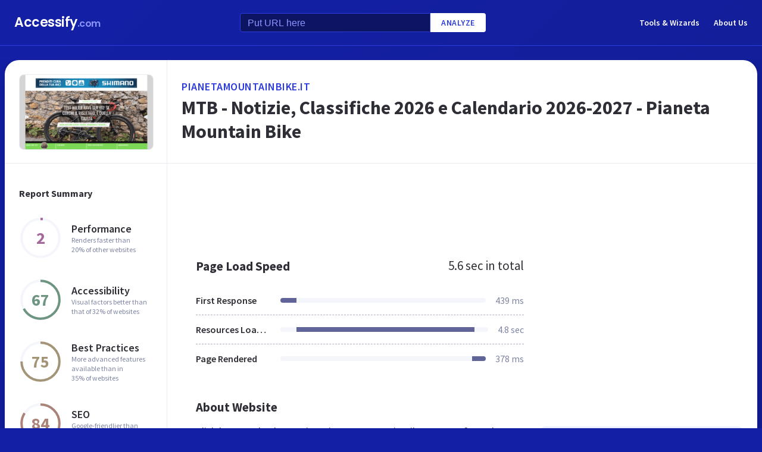

--- FILE ---
content_type: text/html; charset=utf-8
request_url: https://accessify.com/p/pianetamountainbike.it
body_size: 28568
content:
<!DOCTYPE html>
<html lang="en">
	<head>
		<title>Access pianetamountainbike.it. MTB - Notizie, Classifiche 2026 e Calendario 2026-2027 - Pianeta Mountain Bike</title>
		<meta name="description" content="Pianeta Mountain Bike content, pages, accessibility, performance and more." />

		<meta charset="UTF-8">
		<meta http-equiv="Content-Type" content="text/html; charset=utf-8">
		<meta name="google-site-verification" content="k8JMpbfdSIWpekuT648FwAgJv8WS0IUDWEaDbAFEfdM" />
		<meta name="viewport" content="width=device-width, initial-scale=1.0">
		
		<link rel="preconnect" href="https://cdn.accessify.com">
		<link rel="dns-prefetch" href="https://cdn.accessify.com">
		<link rel="preconnect" href="https://pic.accessify.com">
		<link rel="dns-prefetch" href="https://pic.accessify.com">

		<link rel="preload" as="image" href="https://pic.accessify.com/thumbnails/320x245/p/pianetamountainbike.it.png">

		<link rel="preconnect" href="https://fonts.googleapis.com" />
		<link rel="preconnect" href="https://fonts.gstatic.com" crossorigin />
		<link
			href="https://fonts.googleapis.com/css2?family=Courier+Prime:wght@400;700&family=Poppins:wght@600&family=Source+Sans+Pro:wght@400;600;700&display=swap"
			rel="stylesheet"
			as="style"
			media="print"
			onload="this.onload=null;this.media='all';"
		/>
		<noscript>
			<link
				href="https://fonts.googleapis.com/css2?family=Courier+Prime:wght@400;700&family=Poppins:wght@600&family=Source+Sans+Pro:wght@400;600;700&display=swap"
				rel="stylesheet"
				as="style"
			/>
		</noscript>

		<meta property="og:site_name" content="Accessify - Web accessibility tools and resources" />
<meta property="og:title" content="Access pianetamountainbike.it. MTB - Notizie, Classifiche 2026 e Calendario 2026-2027 - Pianeta Mountain Bike" />
<meta property="og:description" content="Pianeta Mountain Bike content, pages, accessibility, performance and more." />
<meta property="og:image" content="https://cdn.accessify.com/img/open-graph/accessify.com.png" />
<meta property="og:type" content="website">
<meta property="og:url" content="https://www.accessify.com/p/pianetamountainbike.it">
		<link rel="icon" href="https://cdn.accessify.com/img/favicon-32x32.png" sizes="32x32">
<link rel="icon" href="https://cdn.accessify.com/img/favicon-16x16.png" sizes="16x16">
<link rel="shortcut icon" href="https://cdn.accessify.com/img/android-chrome-192x192.png" sizes="192x192">
<link rel="shortcut icon" href="https://cdn.accessify.com/img/android-chrome-512x512.png" sizes="512x512">
<link rel="apple-touch-icon" href="https://cdn.accessify.com/img/apple-touch-icon.png" sizes="180x180">

		<style>
			a,abbr,acronym,address,applet,article,aside,audio,b,big,blockquote,body,canvas,caption,center,cite,code,dd,del,details,dfn,div,dl,dt,em,embed,fieldset,figcaption,figure,footer,form,h1,h2,h3,h4,h5,h6,header,hgroup,html,i,iframe,img,ins,kbd,label,legend,li,mark,menu,nav,object,ol,output,p,pre,q,ruby,s,samp,section,small,span,strike,strong,sub,summary,sup,table,tbody,td,tfoot,th,thead,time,tr,tt,u,ul,var,video{margin:0;padding:0;border:0;font-size:100%;font:inherit;vertical-align:baseline}:focus{outline:0}article,aside,details,figcaption,figure,footer,header,hgroup,menu,nav,section{display:block}body{line-height:1}ol,ul{list-style:none}blockquote,q{quotes:none}blockquote:after,blockquote:before,q:after,q:before{content:"";content:none}table{border-collapse:collapse;border-spacing:0}input[type=search]::-webkit-search-cancel-button,input[type=search]::-webkit-search-decoration,input[type=search]::-webkit-search-results-button,input[type=search]::-webkit-search-results-decoration{-webkit-appearance:none;-moz-appearance:none}input[type=search]{-webkit-appearance:none;-moz-appearance:none;-webkit-box-sizing:content-box;box-sizing:content-box}textarea{overflow:auto;vertical-align:top;resize:vertical}audio,canvas,video{display:inline-block;max-width:100%}audio:not([controls]){display:none;height:0}[hidden]{display:none}html{font-size:100%;-webkit-text-size-adjust:100%;-ms-text-size-adjust:100%}a:focus{outline:0}a:active,a:hover{outline:0}img{border:0;-ms-interpolation-mode:bicubic}figure{margin:0}form{margin:0}fieldset{border:1px solid silver;margin:0 2px;padding:.35em .625em .75em}legend{border:0;padding:0;white-space:normal}button,input,select,textarea{font-size:100%;margin:0;vertical-align:baseline}button,input{line-height:normal}button,select{text-transform:none}button,html input[type=button],input[type=reset],input[type=submit]{-webkit-appearance:button;cursor:pointer}button[disabled],html input[disabled]{cursor:default}input[type=checkbox],input[type=radio]{-webkit-box-sizing:border-box;box-sizing:border-box;padding:0}input[type=search]{-webkit-appearance:textfield;-webkit-box-sizing:content-box;box-sizing:content-box}input[type=search]::-webkit-search-cancel-button,input[type=search]::-webkit-search-decoration{-webkit-appearance:none}button::-moz-focus-inner,input::-moz-focus-inner{border:0;padding:0}textarea{overflow:auto;vertical-align:top}table{border-collapse:collapse;border-spacing:0}button,input,select,textarea{color:#222}::-moz-selection{background:#b3d4fc;text-shadow:none}::selection{background:#b3d4fc;text-shadow:none}img{vertical-align:middle}fieldset{border:0;margin:0;padding:0}textarea{resize:vertical}.chromeframe{margin:.2em 0;background:#ccc;color:#000;padding:.2em 0}body{font-family:"Source Sans Pro",sans-serif;font-size:16px;color:#2e2e36;background-color:#1320a6;background-image:-o-linear-gradient(315deg,#1320a6 0,#0f1560 100%);background-image:linear-gradient(135deg,#1320a6 0,#0f1560 100%);background-repeat:no-repeat;background-size:cover;overflow-x:hidden;margin:0 auto}body.popup-show{overflow:hidden}body.modal-show{overflow:hidden}body.devs{background-color:#332e63;background-image:url(../../assets/img/dev/topBg.jpg),-o-linear-gradient(315deg,#300d46 0,#1e1052 100%);background-image:url(../../assets/img/dev/topBg.jpg),linear-gradient(135deg,#300d46 0,#1e1052 100%);background-size:contain}body.general{background-color:#332e63;background-image:url(../../assets/img/general/topBg.jpg),-o-linear-gradient(315deg,#300d46 0,#1e1052 100%);background-image:url(../../assets/img/general/topBg.jpg),linear-gradient(135deg,#300d46 0,#1e1052 100%);background-size:contain}.container{max-width:1300px;width:100%;-webkit-box-sizing:border-box;box-sizing:border-box;padding:0 16px;margin:0 auto}p{line-height:normal}button{cursor:pointer;padding:0}button:hover{opacity:.8}a{color:#fff;text-decoration:none}a:hover{opacity:.6}input{-webkit-box-sizing:border-box;box-sizing:border-box;padding:0;margin:0}button{border:none}.link{font-size:18px;font-weight:600;letter-spacing:.5px;line-height:24px;color:#2c3bdb;text-transform:uppercase;display:-webkit-box;display:-ms-flexbox;display:flex;-webkit-box-align:center;-ms-flex-align:center;align-items:center}.link__icon{width:24px;fill:#2c3bdb;margin-left:2px}.text_large{font-size:18px;line-height:28px}.hidden{height:0;width:0;position:absolute;opacity:0}.title{font-weight:700;letter-spacing:0}.title_white{color:#fff}.title_large{font-size:32px;line-height:1.25}.title_middle{font-size:21px;line-height:1.3}.title_normal{font-size:18px;line-height:1.3}.title_semibold{font-weight:600}.title_small{font-size:16px;line-height:1.5}.cirlce-chart{width:72px;height:72px;position:relative;background-size:contain}.cirlce-chart__value{font-size:28px;font-weight:700;position:absolute;top:50%;left:50%;-webkit-transform:translate(-50%,-50%);-ms-transform:translate(-50%,-50%);transform:translate(-50%,-50%)}.cirlce-chart__svg{position:absolute;top:0;right:0;bottom:0;left:0;height:100%;width:100%}.cirlce-chart__svg_large{top:-3px;left:-3px;right:-3px;bottom:-3px;width:calc(100% + 6px);height:calc(100% + 6px)}.cirlce-chart_small-orchid .cirlce-chart__value{color:#a3689c}.cirlce-chart_small-green .cirlce-chart__value{color:#6e9582}.cirlce-chart_small-red .cirlce-chart__value{color:#d96141}.cirlce-chart_large-green-light .cirlce-chart__value{color:#19a160}.cirlce-chart_small-green-light .cirlce-chart__value{color:#19a160}.cirlce-chart_small-yellow .cirlce-chart__value{color:#da981a}.cirlce-chart_small-brown-yellow .cirlce-chart__value{color:#a49579}.cirlce-chart_small-brown-red .cirlce-chart__value{color:#ab8479}.cirlce-chart_large-violet .cirlce-chart__value{color:#6915a4}.cirlce-chart_large-yellow .cirlce-chart__value{color:#a96f00}.cirlce-chart_large-blue .cirlce-chart__value{color:#2c3bdb}.card{border-radius:8px;background-color:#ecedff;padding:20px 24px}.card__title{font-weight:700;font-size:18px;line-height:24px;margin-bottom:20px}.card__title_large{font-size:21px;line-height:28px;margin-bottom:16px}.card__title_small{font-size:18px;line-height:24px}.card__text_large{color:#424248;line-height:24px}.card__text_small{color:#7f86a3;font-size:12px;line-height:20px}.card__chart-container{display:-webkit-box;display:-ms-flexbox;display:flex;-webkit-box-align:center;-ms-flex-align:center;align-items:center;-webkit-box-pack:justify;-ms-flex-pack:justify;justify-content:space-between;margin-bottom:12px}.card__chart-container .cirlce-chart{width:96px;height:96px;-ms-flex-negative:0;flex-shrink:0;background-color:#fff;border-radius:50%}.card__chart-container .card-chart-value{color:#424248;font-size:18px;letter-spacing:0;line-height:24px;margin-left:10px}.card__list{margin-bottom:13px}.card__list-item{display:-webkit-box;display:-ms-flexbox;display:flex;-webkit-box-align:center;-ms-flex-align:center;align-items:center;-webkit-box-pack:justify;-ms-flex-pack:justify;justify-content:space-between;border-bottom:1px dashed #aeb0c7;padding:8px 0}.card__list-item:last-child{border:none}.card__list-item-title{color:#424248;font-weight:600;line-height:24px;white-space:nowrap;overflow:hidden;-o-text-overflow:ellipsis;text-overflow:ellipsis;padding-right:10px}.card__list-item-value{color:#424248;line-height:24px;-ms-flex-negative:0;flex-shrink:0}.card__link{color:#2c3bdb;font-family:"Source Sans Pro",sans-serif;font-weight:600;font-size:14px;letter-spacing:.5px;line-height:24px;text-transform:uppercase}.chart_blur{position:relative}.chart_blur::after{content:"";position:absolute;left:0;bottom:0;width:100%;height:144px;background-image:-webkit-gradient(linear,left bottom,left top,from(white),to(rgba(255,255,255,0)));background-image:-o-linear-gradient(bottom,#fff,rgba(255,255,255,0));background-image:linear-gradient(to top,#fff,rgba(255,255,255,0))}.chart__header{display:-webkit-box;display:-ms-flexbox;display:flex;-webkit-box-align:center;-ms-flex-align:center;align-items:center;-webkit-box-pack:justify;-ms-flex-pack:justify;justify-content:space-between;margin-bottom:20px}.chart__total{color:#2e2e36;font-size:21px;line-height:28px}.chart__container_large .chart__description-name,.chart__container_large .chart__item-title{width:230px;padding-right:20px;-webkit-box-sizing:border-box;box-sizing:border-box}.chart__container_large .chart__item-value{width:67px}.chart__container_large .chart__item-result{margin-left:0;margin-right:24px}.chart__description{text-transform:uppercase;display:-webkit-box;display:-ms-flexbox;display:flex;-webkit-box-align:center;-ms-flex-align:center;align-items:center;border-bottom:1px solid #aeb0c7;padding:16px 0}.chart__description-text{font-family:"Source Sans Pro",sans-serif;font-weight:600;font-size:14px;color:#7f86a3;line-height:16px;letter-spacing:.5px}.chart__description-value,.chart__item-value{-webkit-box-flex:1;-ms-flex-positive:1;flex-grow:1}.chart__description-score,.chart__item-score{-ms-flex-negative:0;flex-shrink:0;width:56px;margin-left:6px}.chart__description-weighting,.chart__item-weighting{-ms-flex-negative:0;flex-shrink:0;width:75px;margin-left:32px}.chart__item-score,.chart__item-weighting{color:#7f86a3;display:-webkit-box;display:-ms-flexbox;display:flex;-webkit-box-align:center;-ms-flex-align:center;align-items:center;-webkit-box-pack:end;-ms-flex-pack:end;justify-content:flex-end}.chart__item{display:-webkit-box;display:-ms-flexbox;display:flex;-webkit-box-pack:justify;-ms-flex-pack:justify;justify-content:space-between;-webkit-box-align:center;-ms-flex-align:center;align-items:center;border-bottom:1px dashed #aeb0c7;padding:12px 0}.chart__item:last-child{border:none}.chart__item-title{width:126px;-ms-flex-negative:0;flex-shrink:0;white-space:nowrap;overflow:hidden;-o-text-overflow:ellipsis;text-overflow:ellipsis}.chart__item-value-title{display:none}.chart__item-result{height:8px;border-radius:4px;width:100%;background-color:#f4f6fb;position:relative;overflow:hidden;margin:0 16px}.chart__item-result-score{position:absolute;top:0;width:50%;height:100%;background-color:#606498}.chart__item-result-score_green{background-color:#29e28a}.chart__item-result-score_violet{background-color:#9828e7}.chart__item-result-score_yellow{background-color:#ffc24d}.chart__item-result-score_blue{background-color:#4353ff}.chart__item-result-score_red{background-color:#ff3c92}.chart__item-result-score_1{width:20%;left:0}.chart__item-result-score_2{width:20%;left:20%}.chart__item-result-score_3{width:20%;left:40%}.chart__item-result-score_4{width:20%;left:60%}.chart__item-value{color:#7f86a3;line-height:24px;-ms-flex-negative:0;flex-shrink:0}.chart__item-value_width{width:56px;display:-webkit-box;display:-ms-flexbox;display:flex;-webkit-box-pack:end;-ms-flex-pack:end;justify-content:flex-end;white-space:nowrap;overflow:hidden;-o-text-overflow:ellipsis;text-overflow:ellipsis}.chart__item-tooltip{position:absolute;left:21px;top:-64px;height:48px;width:310px;border-radius:4px;background-color:#fff;-webkit-box-shadow:0 8px 12px -4px rgba(3,8,56,.18),0 0 12px 0 rgba(3,8,56,.1);box-shadow:0 8px 12px -4px rgba(3,8,56,.18),0 0 12px 0 rgba(3,8,56,.1);padding:8px;-webkit-box-sizing:border-box;box-sizing:border-box;display:none}.chart__item-tooltip-values{display:-webkit-box;display:-ms-flexbox;display:flex;-webkit-box-align:center;-ms-flex-align:center;align-items:center}.chart__item-tooltip-value{color:#424248;font-size:14px;margin-right:8px}.chart__item-tooltip-value span{font-weight:600}.chart__item-tooltip-link p{color:#8b8eae;font-size:14px;overflow:hidden;white-space:nowrap;-o-text-overflow:ellipsis;text-overflow:ellipsis}.chart__list{display:-webkit-box;display:-ms-flexbox;display:flex;padding-top:14px;padding-left:212px}.chart__list-item{font-family:"Source Sans Pro",sans-serif;font-weight:600;color:#424248;font-size:14px;letter-spacing:0;line-height:20px;position:relative;padding-left:16px;margin-right:28px}.chart__list-item_green::after{background-color:#29e28a}.chart__list-item_violet::after{background-color:#9828e7}.chart__list-item_yellow::after{background-color:#ffc24d}.chart__list-item_blue::after{background-color:#4353ff}.chart__list-item::after{content:"";display:block;position:absolute;top:50%;left:0;-webkit-transform:translateY(-50%);-ms-transform:translateY(-50%);transform:translateY(-50%);width:12px;height:12px;border-radius:50%}.chart__list-item:last-child{margin-right:0}.impact{display:-webkit-box;display:-ms-flexbox;display:flex;-webkit-box-align:start;-ms-flex-align:start;align-items:flex-start;margin-bottom:16px}.impact:last-child{margin-bottom:0}.impact__header{display:-webkit-box;display:-ms-flexbox;display:flex;-webkit-box-align:center;-ms-flex-align:center;align-items:center;border-bottom:1px solid #aeb0c7;height:61px}.impact__header-name{font-family:"Source Sans Pro",sans-serif;font-weight:600;color:#2e2e36;font-size:18px;line-height:24px;width:310px;-webkit-box-sizing:border-box;box-sizing:border-box;padding-right:16px}.impact__header-issue,.impact__header-value{color:#7f86a3;font-family:"Source Sans Pro",sans-serif;font-weight:600;font-size:14px;letter-spacing:.5px;line-height:16px;text-transform:uppercase}.impact__header-value{text-align:center;width:74px;margin-right:24px}.impact__header-issue{-webkit-box-flex:1;-ms-flex-positive:1;flex-grow:1}.impact__body{display:-webkit-box;display:-ms-flexbox;display:flex;-webkit-box-orient:vertical;-webkit-box-direction:normal;-ms-flex-direction:column;flex-direction:column}.impact__body_value{-webkit-box-flex:1;-ms-flex-positive:1;flex-grow:1}.impact__description-container{width:310px;-webkit-box-sizing:border-box;box-sizing:border-box;-ms-flex-negative:0;flex-shrink:0;padding-top:20px;padding-right:16px}.impact__description{color:#7f86a3;font-size:14px;letter-spacing:0;line-height:20px}.impact__content{-webkit-box-flex:1;-ms-flex-positive:1;flex-grow:1}.impact__item{border-bottom:1px dashed #aeb0c7;display:-webkit-box;display:-ms-flexbox;display:flex;-webkit-box-align:center;-ms-flex-align:center;align-items:center;padding-top:12px;padding-bottom:12px}.impact__item:last-child{border:none}.impact__item-value{font-family:"Source Sans Pro",sans-serif;font-weight:600;color:#fff;font-size:14px;letter-spacing:0;line-height:20px;height:24px;width:74px;border-radius:12px;display:-webkit-box;display:-ms-flexbox;display:flex;-webkit-box-align:center;-ms-flex-align:center;align-items:center;-webkit-box-pack:center;-ms-flex-pack:center;justify-content:center;margin-right:24px}.impact__item-value_red{background-color:#c8226b}.impact__item-value_yellow{background-color:#da981a}.impact__item-value_green{background-color:#19a160}.impact__item-issue{-webkit-box-flex:1;-ms-flex-positive:1;flex-grow:1}#accessify-badge{font-family:Ubuntu,sans-serif!important;font-weight:500!important;color:#fff!important;width:150px!important;height:140px!important;text-align:center!important;display:-webkit-box!important;display:-ms-flexbox!important;display:flex!important;-webkit-box-orient:vertical!important;-webkit-box-direction:normal!important;-ms-flex-direction:column!important;flex-direction:column!important;-webkit-box-align:center!important;-ms-flex-align:center!important;align-items:center!important;position:relative!important;background-size:contain!important;background-repeat:no-repeat!important;background-position:top center!important;background-image:url("data:image/svg+xml,%3Csvg xmlns='http://www.w3.org/2000/svg' viewBox='0 0 149.95 136.21'%3E%3ClinearGradient id='SVGID_1_' gradientUnits='userSpaceOnUse' x1='0' y1='68.1052' x2='149.9544' y2='68.1052'%3E%3Cstop offset='0' style='stop-color:%23F33E99'/%3E%3Cstop offset='1' style='stop-color:%234653FD'/%3E%3C/linearGradient%3E%3Cpath fill='url(%23SVGID_1_)' d='M149.95,64.03h-12.97V18.09h-5v45.94H18.03l0-55.16h-3.2l0,0h3.2c0-2.14,1.74-3.88,3.88-3.88h97.01V0H21.91 c-3.86,0-7.14,2.47-8.36,5.92L0.03,19.44l2.12,2.12l10.88-10.88l0,9.68l-13,13l2.12,2.12L13.03,24.6l0,9.85l-13,13l2.12,2.12 l10.88-10.88l0,12.34l-13,13H0v16h11.36L0.03,91.37l2.12,2.12l10.88-10.88v9.9l-13,13l2.12,2.12l10.88-10.88v9.63l-13,13l2.12,2.12 l10.88-10.88v3.67c0,1.92,0.62,3.7,1.67,5.16L0.07,134.08l2.12,2.12l14.63-14.63c1.44,1.01,3.19,1.61,5.08,1.61h3.99l-10.91,10.91 l2.12,2.12l13.03-13.03h9.74l-10.91,10.91l2.12,2.12l13.03-13.03h10.6l-10.91,10.91l2.12,2.12l13.03-13.03h9.93l-10.91,10.91 l2.12,2.12l13.03-13.03h10.7l-10.91,10.91l2.12,2.12l13.03-13.03h9.72L86.9,134.09l2.12,2.12l13.03-13.03h9.79l-10.91,10.91 l2.12,2.12l13.03-13.03h10.71l-10.91,10.91l2.12,2.12l13.9-13.9c3-1.43,5.08-4.48,5.08-8.01V80.03h12.97V64.03z M13.03,55.27v8.76 H4.27L13.03,55.27z M131.98,114.3c0,2.14-1.74,3.88-3.88,3.88H21.91c-2.14,0-3.88-1.74-3.88-3.88l0-34.27h113.95V114.3z'/%3E%3Cg%3E%3Crect x='123.91' fill='%23F33E99' width='13.06' height='5'/%3E%3Crect x='131.98' y='0' fill='%23F33E99' width='5' height='13.07'/%3E%3C/g%3E%3C/svg%3E%0A");-webkit-box-sizing:border-box!important;box-sizing:border-box!important;padding:12px 24px 0!important}#accessify-badge p{margin:0!important}#accessify-badge .accessify-badge__header{position:relative!important;z-index:10!important;padding:0!important}#accessify-badge .accessify-badge__header-text{font-size:14px!important;font-weight:700!important;color:#f33e99!important;background:#f33e99!important;background-image:-webkit-gradient(linear,left top,right top,color-stop(0,#f33e99),to(#4653fd))!important;background-image:-o-linear-gradient(left,#f33e99 0,#4653fd 100%)!important;background-image:linear-gradient(90deg,#f33e99 0,#4653fd 100%)!important;background-size:100%!important;-webkit-background-clip:text!important;-moz-background-clip:text!important;-webkit-text-fill-color:transparent!important;-moz-text-fill-color:transparent!important;text-transform:uppercase!important;text-align:left!important;line-height:16px!important;float:none!important;padding:0!important;position:relative!important;left:1px!important;letter-spacing:-.2px!important;margin:0!important;margin-bottom:3px!important}#accessify-badge .accessify-badge__tag{height:16px!important;width:calc(100% + 26px)!important;display:-webkit-box!important;display:-ms-flexbox!important;display:flex!important;-webkit-box-align:center!important;-ms-flex-align:center!important;align-items:center!important;position:relative!important;z-index:10!important;-ms-flex-negative:0!important;flex-shrink:0!important;padding:0 2px!important}#accessify-badge .accessify-badge__tag-text{font-size:10px!important;font-weight:500!important;color:#fff!important;cursor:pointer!important;white-space:nowrap!important;overflow:hidden!important;width:100%!important;float:none!important;-o-text-overflow:ellipsis!important;text-overflow:ellipsis!important;line-height:initial!important;text-decoration:none!important;padding:0 0!important}#accessify-badge .accessify-badge__footer{position:relative!important;z-index:10!important;width:100%!important;display:-webkit-box!important;display:-ms-flexbox!important;display:flex!important;-webkit-box-pack:end!important;-ms-flex-pack:end!important;justify-content:flex-end!important;padding-top:8px!important}#accessify-badge .accessify-badge__footer-text{font-size:11px!important;font-weight:500!important;color:#323232!important;line-height:1!important;float:none!important;text-align:right!important;max-width:80%!important;padding:0!important;margin:0!important}#accessify-badge .accessify-badge__footer-link{font-size:11px!important;cursor:pointer!important;color:#4653fd!important;text-decoration:underline!important;line-height:initial!important;display:inline-block!important;float:none!important}#accessify-badge .accessify-badge__date{font-size:11px!important;font-weight:500!important;color:#323232!important;-webkit-box-flex:1!important;-ms-flex-positive:1!important;flex-grow:1!important;display:-webkit-box!important;display:-ms-flexbox!important;display:flex!important;-webkit-box-align:end!important;-ms-flex-align:end!important;align-items:flex-end!important;line-height:1!important;text-align:center!important;float:none!important;position:absolute!important;bottom:36px!important;left:18px!important;-webkit-transform:rotate(-90deg)!important;-ms-transform:rotate(-90deg)!important;transform:rotate(-90deg)!important;letter-spacing:-.5px!important}.header{border-bottom:1px solid #2c3bdb;padding-top:16px;padding-bottom:16px;margin-bottom:24px}.header_mob{position:fixed;top:0;right:0;bottom:0;left:0;background-color:rgba(10,10,10,.8);z-index:15}.header_mob+.wrapper{padding-top:64px}.header__links{display:-webkit-box;display:-ms-flexbox;display:flex;-webkit-box-align:center;-ms-flex-align:center;align-items:center}.header__link{font-family:"Source Sans Pro",sans-serif;font-weight:600;font-size:14px;line-height:2;margin-left:24px}.header__container{display:-webkit-box;display:-ms-flexbox;display:flex;-webkit-box-pack:justify;-ms-flex-pack:justify;justify-content:space-between;-webkit-box-align:center;-ms-flex-align:center;align-items:center}.header .container{padding-left:24px;padding-right:24px}.logo{font-family:Poppins,sans-serif;font-weight:600;font-size:22px;line-height:2;letter-spacing:-.5px}.logo__extension{font-size:16px;color:#8a94ff}.search{display:-webkit-box;display:-ms-flexbox;display:flex;-webkit-box-align:center;-ms-flex-align:center;align-items:center}.search__input{color:#8a94ff;line-height:24px;-webkit-box-sizing:border-box;box-sizing:border-box;height:32px;width:320px;background-color:#0d1562;border:1px solid #2c3bdb;border-radius:4px 0 0 4px;padding:6px 12px 5px}.search__input_small{width:254px}.search__input::-webkit-input-placeholder{color:#8a94ff}.search__input::-moz-placeholder{color:#8a94ff}.search__input:-ms-input-placeholder{color:#8a94ff}.search__input::-ms-input-placeholder{color:#8a94ff}.search__input::placeholder{color:#8a94ff}.search__btn{font-family:"Source Sans Pro",sans-serif;font-size:14px;font-weight:600;color:#2c3bdb;text-transform:uppercase;letter-spacing:.5px;height:32px;background-color:#fff;border-radius:0 4px 4px 0;padding:0 18px}.wrapper{overflow:hidden;padding:0 8px}.wrapper__container{display:-webkit-box;display:-ms-flexbox;display:flex;border-radius:24px;background-color:#fff;-webkit-box-shadow:0 16px 24px -8px rgba(3,8,56,.23),0 0 24px 0 rgba(3,8,56,.12);box-shadow:0 16px 24px -8px rgba(3,8,56,.23),0 0 24px 0 rgba(3,8,56,.12);padding:0;margin-bottom:24px}.wrapper__container_column{-webkit-box-orient:vertical;-webkit-box-direction:normal;-ms-flex-direction:column;flex-direction:column}.wrapper__main{-webkit-box-flex:1;-ms-flex-positive:1;flex-grow:1}.wrapper__header-link{font-size:18px;font-weight:600;color:#2c3bdb;text-transform:uppercase;letter-spacing:.5px;line-height:24px;margin-bottom:3px}.wrapper__header{display:-webkit-box;display:-ms-flexbox;display:flex;-webkit-box-pack:justify;-ms-flex-pack:justify;justify-content:space-between;height:104px;width:100%;border-bottom:1px solid #ebedf4;-webkit-box-sizing:border-box;box-sizing:border-box;padding:32px 30px}.wrapper__header-score{display:-webkit-box;display:-ms-flexbox;display:flex;-webkit-box-align:center;-ms-flex-align:center;align-items:center}.wrapper__header-score-value{font-size:24px;letter-spacing:0;line-height:40px;margin-right:16px}.wrapper__sidebar{-ms-flex-negative:0;flex-shrink:0;border-right:1px solid #ebedf4;max-width:272px;width:100%}.wrapper__sidebar-header{height:174px;border-bottom:1px solid #ebedf4;-webkit-box-sizing:border-box;box-sizing:border-box;padding:24px}.wrapper__sidebar-header-img{width:100%;height:100%;border:1px solid #ebedf4;border-radius:8px;-o-object-fit:cover;object-fit:cover;-o-object-position:center;object-position:center}.wrapper__sidebar-info{padding:38px 24px}.wrapper__sidebar-title{margin-bottom:27px}.wrapper__sidebar-item{display:-webkit-box;display:-ms-flexbox;display:flex;-webkit-box-align:center;-ms-flex-align:center;align-items:center;margin-bottom:32px}.wrapper__sidebar-item-content{margin-left:16px}.wrapper__sidebar-item-text{font-size:12px;color:#7f86a3;letter-spacing:0;line-height:16px}.wrapper__block{padding:40px}.wr-summary__container{padding:24px}.wr-summary__content{display:-webkit-box;display:-ms-flexbox;display:flex;margin-top:24px}.wr-summary__content_left{-webkit-box-flex:1;-ms-flex-positive:1;flex-grow:1;margin-right:28px}.wr-summary__content_right{width:340px;-ms-flex-negative:0;flex-shrink:0}.wr-summary__content_right .ad-container{margin-bottom:24px}.wr-summary .wrapper__container{padding:0}.wr-summary .wrapper__header{display:-webkit-box;display:-ms-flexbox;display:flex;-webkit-box-orient:vertical;-webkit-box-direction:normal;-ms-flex-direction:column;flex-direction:column;-webkit-box-pack:center;-ms-flex-pack:center;justify-content:center;height:174px;padding:10px 24px}.wr-summary .wrapper__header .title_large{overflow:hidden;-o-text-overflow:ellipsis;text-overflow:ellipsis;display:-moz-box;display:-webkit-box;-webkit-line-clamp:3;-webkit-box-orient:vertical;line-clamp:3;box-orient:vertical}.wr-summary .wrapper__title{font-size:32px;font-weight:700;letter-spacing:0;line-height:40px}.ad-container{width:100%}.ad-container_small{height:90px}.ad-container_large{height:280px}.ad-container_mob{display:none}.cards-container{display:-webkit-box;display:-ms-flexbox;display:flex;-webkit-box-pack:start;-ms-flex-pack:start;justify-content:flex-start;-webkit-column-gap:1%;-moz-column-gap:1%;column-gap:1%;margin-bottom:50px}.cards-container .card{width:24%;padding:26px 20px;-webkit-box-sizing:border-box;box-sizing:border-box;padding:26px 20px}.block-equal{display:-webkit-box;display:-ms-flexbox;display:flex}.block-equal_part1,.block-equal_part2{width:50%;padding:20px 0 0 0}.block-equal_part1{padding-right:24px}.block-equal_part2{padding-left:24px}.language-block__item{border-bottom:1px dashed #aeb0c7;display:-webkit-box;display:-ms-flexbox;display:flex;-webkit-box-align:center;-ms-flex-align:center;align-items:center;-webkit-box-pack:justify;-ms-flex-pack:justify;justify-content:space-between;padding-top:12px;padding-bottom:12px}.language-block__item:last-child{border:none}.language-block__value{display:-webkit-box;display:-ms-flexbox;display:flex;-webkit-box-align:center;-ms-flex-align:center;align-items:center;-ms-flex-negative:0;flex-shrink:0}.language-block__flag{margin-left:16px}.language-block__flag-image{width:20px}.language-block__code{font-family:"Courier Prime",monospace;font-weight:700;color:#606498;line-height:24px;margin-left:16px}.language-block__title{font-weight:600}.footer{background-color:rgba(10,10,10,.4);padding-top:52px;padding-bottom:66px}.footer .container{padding:0 40px}.footer__top{border-bottom:1px solid #0d1562;padding-bottom:30px}.footer__top .container{display:-webkit-box;display:-ms-flexbox;display:flex}.footer__nav{display:-webkit-box;display:-ms-flexbox;display:flex;-ms-flex-wrap:wrap;flex-wrap:wrap;-webkit-column-gap:24px;-moz-column-gap:24px;column-gap:24px;max-width:400px}.footer__middle{margin-bottom:42px}.footer__middle .container{display:-webkit-box;display:-ms-flexbox;display:flex;-webkit-box-pack:justify;-ms-flex-pack:justify;justify-content:space-between}.footer__middle-content{display:-webkit-box;display:-ms-flexbox;display:flex}.footer__bottom .container{display:-webkit-box;display:-ms-flexbox;display:flex;-webkit-box-align:center;-ms-flex-align:center;align-items:center}.footer__nav-link{font-family:"Source Sans Pro",sans-serif;font-weight:600;color:#8a94ff;line-height:32px}.footer__copyright{color:#4353ff;font-size:14px;line-height:20px;margin-left:24px}.footer .logo{font-size:16px}.footer .logo__extension{font-size:12px}.search-container{margin-left:32px}.search-container__title{margin-bottom:16px}.social-container__title{margin-bottom:16px}.social-container__list{display:-webkit-box;display:-ms-flexbox;display:flex}.social-container__link{display:-webkit-box;display:-ms-flexbox;display:flex;-webkit-box-align:center;-ms-flex-align:center;align-items:center;-webkit-box-pack:center;-ms-flex-pack:center;justify-content:center;width:32px;height:32px;border-radius:50%;margin-right:12px}.social-container__link:last-child{margin-right:0}.social-container__link_blue{background-color:#78cdf0}.social-container__link_red{background-color:#eb5755}.social-container__link_blue-dark{background-color:#537bbd}.social-container__link_grey{background-color:#4c4c4b}.social-container__link_orange{background-color:#f58261}.social-container__icon{fill:#fff;height:16px}.recently-websites{max-width:602px;margin-right:32px}.recently-websites .title{margin-bottom:40px}.recently-websites__list{display:grid;width:100%;grid-template-columns:repeat(3,1fr);grid-auto-flow:row;gap:24px}.recently-websites__link{height:104px;width:184px;border-radius:8px;background-color:#fff;-webkit-box-shadow:0 5px 10px -2px rgba(3,8,56,.12),0 0 14px 0 rgba(3,8,56,.04);box-shadow:0 5px 10px -2px rgba(3,8,56,.12),0 0 14px 0 rgba(3,8,56,.04);overflow:hidden}.recently-websites__screen{width:100%;height:100%;-o-object-fit:cover;object-fit:cover;-o-object-position:top left;object-position:top left}.popular-websites{-webkit-box-flex:1;-ms-flex-positive:1;flex-grow:1}.popular-websites .title{margin-bottom:20px}.popular-websites__lists{display:-webkit-box;display:-ms-flexbox;display:flex;-webkit-column-gap:20px;-moz-column-gap:20px;column-gap:20px}.popular-websites__list{-webkit-box-flex:1;-ms-flex-positive:1;flex-grow:1;width:50%}.popular-websites__item{border-bottom:1px dashed #2c3bdb;padding-top:12px;padding-bottom:12px}.popular-websites__item:last-child{border:none}.popular-websites__link{font-family:"Source Sans Pro",sans-serif;font-weight:600;color:#8a94ff;line-height:24px;white-space:nowrap;overflow:hidden;-o-text-overflow:ellipsis;text-overflow:ellipsis;display:block}.wr-dev{padding:24px 0 48px}.wr-dev__container{position:relative;max-width:968px}.wr-dev__bg{position:absolute;top:50%;left:50%;-webkit-transform:translate(-50%,-50%);-ms-transform:translate(-50%,-50%);transform:translate(-50%,-50%);border-radius:10px;z-index:-5}.award{position:relative;max-width:460px;height:650px;border-radius:32px;background-color:#fff;-webkit-box-shadow:0 8px 12px -4px rgba(3,8,56,.18),0 0 12px 0 rgba(3,8,56,.1);box-shadow:0 8px 12px -4px rgba(3,8,56,.18),0 0 12px 0 rgba(3,8,56,.1);-webkit-box-sizing:border-box;box-sizing:border-box;display:-webkit-box;display:-ms-flexbox;display:flex;-webkit-box-orient:vertical;-webkit-box-direction:normal;-ms-flex-direction:column;flex-direction:column;padding:26px 40px}.award__header{display:-webkit-box;display:-ms-flexbox;display:flex;-webkit-box-orient:vertical;-webkit-box-direction:normal;-ms-flex-direction:column;flex-direction:column}.award__header-text{color:#424248;font-size:18px;line-height:1.6}.award__title{font-family:"Source Sans Pro",sans-serif;font-weight:600;font-size:40px;line-height:1.2;margin-bottom:5px}.award__link{color:#2c3bdb;font-family:"Source Sans Pro",sans-serif;font-weight:600;font-size:24px;overflow:hidden;white-space:nowrap;-o-text-overflow:ellipsis;text-overflow:ellipsis;line-height:1.2;margin-bottom:21px}.award__widget{-webkit-box-flex:1;-ms-flex-positive:1;flex-grow:1;display:-webkit-box;display:-ms-flexbox;display:flex;-webkit-box-align:center;-ms-flex-align:center;align-items:center;-webkit-box-pack:center;-ms-flex-pack:center;justify-content:center}.award__footer{display:-webkit-box;display:-ms-flexbox;display:flex;-webkit-box-orient:vertical;-webkit-box-direction:normal;-ms-flex-direction:column;flex-direction:column}.award__footer-text{color:#424248;font-size:14px;line-height:20px;display:-webkit-box;display:-ms-flexbox;display:flex;-webkit-box-align:center;-ms-flex-align:center;align-items:center;-webkit-box-pack:center;-ms-flex-pack:center;justify-content:center}.award__btn{color:#fffF;font-family:"Source Sans Pro",sans-serif;font-weight:600;font-size:18px;letter-spacing:.5px;line-height:24px;height:48px;width:100%;border-radius:10px;text-transform:uppercase;background-color:#c8226b;margin-bottom:16px}.award__icon-star{width:16px;height:16px;margin-left:5px}.award__badge{display:-webkit-box;display:-ms-flexbox;display:flex;-webkit-box-align:center;-ms-flex-align:center;align-items:center;position:absolute;bottom:10px;left:calc(100% + 28px);width:100%}.award__badge-icon{width:25px;margin-right:12px}.award__badge-text{color:#fff;font-size:18px;line-height:28px;text-transform:capitalize}.award_small{position:absolute;top:33px;right:0;height:396px;width:256px;border-radius:8px;padding:0}.award_small .award__header{display:-webkit-box;display:-ms-flexbox;display:flex;-webkit-box-align:center;-ms-flex-align:center;align-items:center;-webkit-box-pack:center;-ms-flex-pack:center;justify-content:center;height:72px;border-bottom:1px solid #ebedf4;-webkit-box-sizing:border-box;box-sizing:border-box;padding:0 10px}.award_small .award__title{color:#2e2e36;font-size:24px;text-align:center;margin:0}.award_small .award__widget{-webkit-box-orient:vertical;-webkit-box-direction:normal;-ms-flex-direction:column;flex-direction:column;-webkit-box-pack:start;-ms-flex-pack:start;justify-content:flex-start;text-align:center;padding:0 24px;margin:0}.award_small .award__widget h3{color:#424248;font-size:16px;font-weight:700;letter-spacing:0;line-height:20px;margin-bottom:8px}.award_small .award__widget p{color:#424248;font-size:14px;line-height:20px}.award_small #accessify-badge{-webkit-transform:scale(.65);-ms-transform:scale(.65);transform:scale(.65)}.award_small .award__footer{display:-webkit-box;display:-ms-flexbox;display:flex;-webkit-box-align:center;-ms-flex-align:center;align-items:center;-webkit-box-pack:center;-ms-flex-pack:center;justify-content:center;height:72px;border-top:1px solid #ebedf4;-webkit-box-sizing:border-box;box-sizing:border-box;padding:0 10px}.award_small .award__btn{font-size:14px;letter-spacing:.5px;border-radius:6px;height:32px;width:176px;margin:0 auto}.award__container{position:absolute;top:0;left:50%;-webkit-transform:translateX(-50%);-ms-transform:translateX(-50%);transform:translateX(-50%);width:100%}.btn{color:#fff;font-family:"Source Sans Pro",sans-serif;font-weight:600;font-size:14px;letter-spacing:.5px;text-transform:uppercase;height:32px;background-color:#2c3bdb;border-radius:4px;display:-webkit-inline-box;display:-ms-inline-flexbox;display:inline-flex;-webkit-box-align:center;-ms-flex-align:center;align-items:center;-webkit-box-pack:center;-ms-flex-pack:center;justify-content:center;padding:0 20px}.btn-show-popup{position:absolute;left:50%;-webkit-transform:translateX(-50%);-ms-transform:translateX(-50%);transform:translateX(-50%);bottom:56px;white-space:nowrap;z-index:10}.btn-menu{display:none;background:0 0;width:32px;height:32px;position:absolute;right:24px;top:16px;padding:4px}.btn-menu div{position:relative;top:0;height:4px;background-color:#fff;margin-bottom:4px;-webkit-transition:.3s ease;-o-transition:.3s ease;transition:.3s ease;border-radius:1px}.btn-menu div:first-child{-webkit-transform-origin:0;-ms-transform-origin:0;transform-origin:0}.btn-menu div:last-child{margin-bottom:0;-webkit-transform-origin:24px;-ms-transform-origin:24px;transform-origin:24px}.btn-menu div:nth-child(2){right:0;width:24px}.btn-menu_show div{height:8px;margin-bottom:4px;border-radius:2px}.btn-menu_show div:first-child{top:-2px;left:2px;-webkit-transform:rotateZ(45deg);-ms-transform:rotate(45deg);transform:rotateZ(45deg)}.btn-menu_show div:last-child{top:-6px;left:-2px;-webkit-transform:rotateZ(45deg);-ms-transform:rotate(45deg);transform:rotateZ(45deg)}.btn-menu_show div:nth-child(2){width:28px;top:-4px;right:2px;-webkit-transform:rotateZ(-45deg);-ms-transform:rotate(-45deg);transform:rotateZ(-45deg)}.modal-container{background-color:rgba(10,10,10,.8);position:fixed;top:0;left:0;right:0;bottom:0;-webkit-box-align:center;-ms-flex-align:center;align-items:center;-webkit-box-pack:center;-ms-flex-pack:center;justify-content:center;-webkit-box-sizing:border-box;box-sizing:border-box;padding:24px 48px;display:none;z-index:15;overflow:auto}.modal-container_show{display:-webkit-box;display:-ms-flexbox;display:flex}.modal-container_award .modal__body{position:relative;padding:0;padding-left:54px;overflow:hidden}.modal{display:-webkit-box;display:-ms-flexbox;display:flex;-webkit-box-orient:vertical;-webkit-box-direction:normal;-ms-flex-direction:column;flex-direction:column;width:100%;height:100%;position:relative;border:1px solid #ebedf4;border-radius:8px;background-color:#fff;-webkit-box-shadow:0 8px 12px -4px rgba(3,8,56,.18),0 0 12px 0 rgba(3,8,56,.1);box-shadow:0 8px 12px -4px rgba(3,8,56,.18),0 0 12px 0 rgba(3,8,56,.1)}.modal__header{display:-webkit-box;display:-ms-flexbox;display:flex;-webkit-box-align:center;-ms-flex-align:center;align-items:center;-webkit-box-pack:justify;-ms-flex-pack:justify;justify-content:space-between;-webkit-box-shadow:0 3px 5px -2px rgba(3,8,56,.04),0 0 8px 0 rgba(3,8,56,.04);box-shadow:0 3px 5px -2px rgba(3,8,56,.04),0 0 8px 0 rgba(3,8,56,.04);padding:20px 24px}.modal__header .title{font-size:21px}.modal__subheader{-webkit-box-shadow:0 3px 5px -2px rgba(3,8,56,.04),0 0 8px 0 rgba(3,8,56,.04);box-shadow:0 3px 5px -2px rgba(3,8,56,.04),0 0 8px 0 rgba(3,8,56,.04);padding:14px 24px;display:-webkit-box;display:-ms-flexbox;display:flex;-webkit-box-align:center;-ms-flex-align:center;align-items:center;-webkit-box-pack:justify;-ms-flex-pack:justify;justify-content:space-between;position:relative;z-index:1}.modal__subheader .modal__title{color:#343434;font-size:18px;font-weight:600;line-height:23px}.modal__subheader p{color:#7e8ba4;font-size:14px;line-height:18px}.modal__btn-close{background:0 0;width:32px;height:32px;padding:4px}.modal__btn-close div{position:relative;top:0;height:8px;background-color:#424248;margin-bottom:4px;border-radius:2px}.modal__btn-close div:first-child{top:-2px;left:2px;-webkit-transform:rotateZ(45deg);-ms-transform:rotate(45deg);transform:rotateZ(45deg);-webkit-transform-origin:0;-ms-transform-origin:0;transform-origin:0}.modal__btn-close div:last-child{top:-6px;left:-2px;margin-bottom:0;-webkit-transform:rotateZ(45deg);-ms-transform:rotate(45deg);transform:rotateZ(45deg);-webkit-transform-origin:24px;-ms-transform-origin:24px;transform-origin:24px}.modal__btn-close div:nth-child(2){top:-4px;right:2px;width:28px;-webkit-transform:rotateZ(-45deg);-ms-transform:rotate(-45deg);transform:rotateZ(-45deg)}.modal__content{overflow:auto;height:100%;padding-left:24px;padding-right:24px}.modal__badges{display:-webkit-box;display:-ms-flexbox;display:flex;-webkit-box-pack:end;-ms-flex-pack:end;justify-content:flex-end;-webkit-box-align:center;-ms-flex-align:center;align-items:center;position:relative;-webkit-box-flex:1;-ms-flex-positive:1;flex-grow:1;height:234px;-webkit-box-sizing:border-box;box-sizing:border-box;padding-top:16px;padding-bottom:16px;padding-left:24px}.modal__badges_light{background-color:#fbfcff}.modal__badges_light .active{border:2px solid #109253;border-radius:12px}.modal__badges_light .active svg{fill:#109253;display:block;width:24px;position:absolute;top:6px;left:6px}.modal__badges_dark{background-color:#202025}.modal__badges_dark .active{border:2px solid #70ba96;border-radius:12px}.modal__badges_dark .active svg{fill:#70ba96;display:block;width:24px;position:absolute;top:6px;left:6px}.modal__badge{margin:0 4px}.modal__badge button{position:relative;width:196px;height:196px;background:0 0;padding:16px;-webkit-box-sizing:border-box;box-sizing:border-box}.modal__badge img{width:100%}.modal__badge svg{display:none}.modal-container_award,.modal-container_claim{-webkit-box-align:start;-ms-flex-align:start;align-items:flex-start}.modal-container_award .modal,.modal-container_claim .modal{height:680px;max-width:890px;border:none;top:50%;-webkit-transform:translateY(-50%);-ms-transform:translateY(-50%);transform:translateY(-50%)}.modal-container_instructions{-webkit-box-align:start;-ms-flex-align:start;align-items:flex-start}.modal-container_instructions .modal{height:auto;width:530px}.modal-container_instructions .modal__body{-webkit-box-orient:vertical;-webkit-box-direction:normal;-ms-flex-direction:column;flex-direction:column;padding-top:16px;padding-bottom:16px}.modal-container_instructions .modal__body p:last-child{margin-bottom:0}.modal__footer{display:-webkit-box;display:-ms-flexbox;display:flex;padding:20px 24px}.modal__footer-btn{font-size:18px;font-weight:600;letter-spacing:.5px;height:48px;display:-webkit-box;display:-ms-flexbox;display:flex;-webkit-box-align:center;-ms-flex-align:center;align-items:center;-webkit-box-pack:center;-ms-flex-pack:center;justify-content:center;text-transform:uppercase;border-radius:10px}.modal__footer-btn_red{color:#fff;width:160px;background-color:#c8226b}.modal__footer-btn_empty{color:#606498;background:0 0;padding:0 10px;margin-left:8px}.modal__body{display:-webkit-box;display:-ms-flexbox;display:flex;-webkit-box-flex:1;-ms-flex-positive:1;flex-grow:1;padding:32px 24px}.modal__body h3{color:#424248;font-size:18px;font-weight:700;line-height:24px;margin-bottom:8px}.modal__body p{color:#424248;font-size:16px;line-height:24px;margin-bottom:24px}.modal__body a{color:#c8226b}.modal__body textarea{font-family:"Courier Prime",monospace;color:#343434;font-size:14px;line-height:20px;border:1px solid #e8e9f8;border-radius:12px;resize:none;-ms-flex-negative:0;flex-shrink:0;width:100%;max-width:510px;padding-top:24px;padding-bottom:24px;padding-left:24px;margin-left:24px;white-space:nowrap}.modal__body .modal__badge-title{font-size:12px;font-weight:600;letter-spacing:.5px;position:absolute;top:50%;-webkit-transform:translateY(-50%) rotate(-90deg);-ms-transform:translateY(-50%) rotate(-90deg);transform:translateY(-50%) rotate(-90deg);width:234px;left:-90px;height:55px;display:-webkit-box;display:-ms-flexbox;display:flex;-webkit-box-align:center;-ms-flex-align:center;align-items:center;-webkit-box-pack:center;-ms-flex-pack:center;justify-content:center}.modal__body_light .modal__badge-title{color:#7e8ba4;background-color:#fbfcff}.modal__body_dark .modal__badge-title{color:#8d8d8d;background-color:#202025}.modal__body-badge{width:96px;height:96px;-webkit-box-shadow:0 3px 5px -2px rgba(3,8,56,.04),0 0 8px 0 rgba(3,8,56,.04);box-shadow:0 3px 5px -2px rgba(3,8,56,.04),0 0 8px 0 rgba(3,8,56,.04);border-radius:6px;display:-webkit-box;display:-ms-flexbox;display:flex;-webkit-box-align:center;-ms-flex-align:center;align-items:center;-webkit-box-pack:center;-ms-flex-pack:center;justify-content:center;margin-bottom:34px}.modal__body-badge img{width:90%}.modal__body-message{border:1px solid #aeb0c7;border-radius:12px;background-color:#fbfcff;height:140px;overflow:auto;-webkit-box-sizing:border-box;box-sizing:border-box;padding:12px 16px}.modal .chart__item-result{cursor:pointer}.modal .chart__item-result:hover .chart__item-result-score{background-color:#2c3060}.modal .chart__item-result:hover .chart__item-result-score_red{background-color:#cb085a}.modal .chart__item-result:hover .chart__item-tooltip{display:block}.modal .chart__item:first-child .chart__item-tooltip{top:20px;z-index:20}.report{position:relative;background-color:rgba(0,0,0,.2)}.report__container{padding-right:256px;padding-left:32px}.report__header{border-bottom:1px solid rgba(255,255,255,.05);padding-top:30px;padding-bottom:34px}.report__header .container{display:-webkit-box;display:-ms-flexbox;display:flex;-webkit-box-align:center;-ms-flex-align:center;align-items:center;-webkit-box-pack:justify;-ms-flex-pack:justify;justify-content:space-between}.report__header .title{color:#fff}.report__body{height:252px}.report__body .container{height:100%;display:-webkit-box;display:-ms-flexbox;display:flex;-webkit-box-align:center;-ms-flex-align:center;align-items:center}.report__body .wrapper__sidebar-list{display:-webkit-box;display:-ms-flexbox;display:flex;-webkit-box-align:center;-ms-flex-align:center;align-items:center;-webkit-box-pack:justify;-ms-flex-pack:justify;justify-content:space-between;width:100%;padding-right:32px}.report__body .wrapper__sidebar-item{-webkit-box-orient:vertical;-webkit-box-direction:normal;-ms-flex-direction:column;flex-direction:column;width:24%;margin:0}.report__body .cirlce-chart{width:88px;height:88px;margin-bottom:16px}.report__body .wrapper__sidebar-item-content{margin:0}.report__body .title_normal{color:#fff;font-size:24px;font-weight:600;line-height:24px;text-align:center;margin-bottom:10px}.report__body .wrapper__sidebar-item-text{opacity:.5;color:#fff;font-size:16px;line-height:24px;text-align:center}.report__footer{border-top:1px solid rgba(255,255,255,.05);padding-top:31px;padding-bottom:33px}.report__footer .container{display:-webkit-box;display:-ms-flexbox;display:flex;-webkit-box-align:center;-ms-flex-align:center;align-items:center;-webkit-box-pack:justify;-ms-flex-pack:justify;justify-content:space-between}.report__footer-title{color:#e29ad9;font-size:24px;font-weight:700;letter-spacing:-.3px;line-height:40px}.report__footer-rate{position:relative;margin-right:46px}.report__footer-stars{display:-webkit-box;display:-ms-flexbox;display:flex}.report__footer-star{width:30px;margin-left:4px;margin-right:4px}.report__footer-rate-text{font-size:12px;color:#fff;opacity:.5;position:absolute;bottom:-20px;left:0;width:100%;text-align:center}.time-container{display:-webkit-box;display:-ms-flexbox;display:flex;-webkit-box-align:center;-ms-flex-align:center;align-items:center;padding-right:32px}.time-container h4{opacity:.5;color:#fff;font-size:18px;font-weight:600;line-height:40px}.time{display:-webkit-box;display:-ms-flexbox;display:flex;-webkit-box-align:center;-ms-flex-align:center;align-items:center}.time__block{position:relative;margin-left:14px}.time__value{display:-webkit-box;display:-ms-flexbox;display:flex}.time__value-left,.time__value-right{display:-webkit-box;display:-ms-flexbox;display:flex;-webkit-box-align:center;-ms-flex-align:center;align-items:center;-webkit-box-pack:center;-ms-flex-pack:center;justify-content:center;color:#e29ad9;font-size:18px;font-weight:600;height:36px;width:24px;border-radius:2px;background-color:rgba(0,0,0,.5);margin-left:1px;margin-right:1px}.time__value-name{opacity:.5;color:#fff;font-size:12px;line-height:15px;text-align:center;position:absolute;bottom:-19px;left:50%;-webkit-transform:translateX(-50%);-ms-transform:translateX(-50%);transform:translateX(-50%);margin-top:4px}.award-label{height:160px;margin-bottom:24px;display:-webkit-box;display:-ms-flexbox;display:flex;-webkit-box-align:center;-ms-flex-align:center;align-items:center;position:relative;padding:0}.award-label .container{display:-webkit-box;display:-ms-flexbox;display:flex;-webkit-box-align:center;-ms-flex-align:center;align-items:center;-webkit-box-pack:justify;-ms-flex-pack:justify;justify-content:space-between;background-repeat:no-repeat;background-position:center left;background-size:contain;position:relative;padding-top:24px;padding-bottom:24px}.award-label .container_absolute{width:100%;position:absolute;top:0;left:0;right:0;margin:0 auto;background:0 0!important;padding:0}.award-label__content{width:100%}.award-label__text{display:-webkit-box;display:-ms-flexbox;display:flex;-webkit-box-align:baseline;-ms-flex-align:baseline;align-items:baseline;-webkit-box-flex:1;-ms-flex-positive:1;flex-grow:1;padding-right:240px}.award-label__title{font-size:24px;font-weight:700;-ms-flex-negative:0;flex-shrink:0;line-height:40px;margin-right:16px}.award-label__subtitle{font-size:18px;line-height:28px}.award-label__info{display:-webkit-box;display:-ms-flexbox;display:flex;-webkit-box-align:center;-ms-flex-align:center;align-items:center;-ms-flex-negative:0;flex-shrink:0}.award-label__badge{display:-webkit-box;display:-ms-flexbox;display:flex;-webkit-box-align:center;-ms-flex-align:center;align-items:center;-webkit-box-pack:center;-ms-flex-pack:center;justify-content:center;height:160px;width:160px;border-radius:50%;background-color:#fff;-webkit-box-shadow:0 5px 10px -2px rgba(3,8,56,.12),0 0 14px 0 rgba(3,8,56,.04);box-shadow:0 5px 10px -2px rgba(3,8,56,.12),0 0 14px 0 rgba(3,8,56,.04);position:absolute;top:0;right:256px;margin-right:0}.award-label #accessify-badge{-webkit-transform:scale(.65);-ms-transform:scale(.65);transform:scale(.65)}.award-label__btn{display:-webkit-box;display:-ms-flexbox;display:flex;-webkit-box-align:center;-ms-flex-align:center;align-items:center;-webkit-box-pack:center;-ms-flex-pack:center;justify-content:center;text-transform:uppercase;color:#fff;font-size:14px;font-weight:600;letter-spacing:.5px;height:32px;width:176px;border-radius:4px}.award-label_blue .container{background-image:url(../../assets/img/stars-blue.png)}.award-label_blue .award-label__content{background-color:#4353ff}.award-label_blue .award-label__title{color:#0d1562}.award-label_blue .award-label__subtitle{color:#0d1562}.award-label_blue .award-label__btn{background-color:#16229e}.award-label_pink .container{background-image:url(../../assets/img/stars-pink.png)}.award-label_pink .award-label__content{background-color:#ff3c92}.award-label_pink .award-label__title{color:#47001f}.award-label_pink .award-label__subtitle{color:#47001f}.award-label_pink .award-label__btn{background-color:#7e0a3d}.preview-image{display:none}.wr-general__container{border-radius:16px;background:-webkit-gradient(linear,left top,left bottom,from(rgba(253,253,255,.05)),to(rgba(250,249,254,.05)));background:-o-linear-gradient(top,rgba(253,253,255,.05) 0,rgba(250,249,254,.05) 100%);background:linear-gradient(180deg,rgba(253,253,255,.05) 0,rgba(250,249,254,.05) 100%)}.wr-general .report__footer{display:-webkit-box;display:-ms-flexbox;display:flex;-webkit-box-orient:vertical;-webkit-box-direction:reverse;-ms-flex-direction:column-reverse;flex-direction:column-reverse;-webkit-box-align:end;-ms-flex-align:end;align-items:flex-end;-webkit-box-pack:start;-ms-flex-pack:start;justify-content:flex-start;-ms-flex-item-align:normal;align-self:normal;border:none;padding:0}.wr-general .report__footer-rate{margin:0}.wr-general .report__footer-title{color:#ffe6b5}.wr-general .report__footer-star{width:22px;margin-right:3px;margin-left:3px}.general__header{display:-webkit-box;display:-ms-flexbox;display:flex;-webkit-box-align:center;-ms-flex-align:center;align-items:center;-webkit-box-pack:justify;-ms-flex-pack:justify;justify-content:space-between;padding:34px 32px 30px}.general__header-title{font-size:40px;color:#fff;font-weight:700;line-height:48px}.general__header-subtitle{color:#e29ad9;font-size:24px;font-weight:700;letter-spacing:-.3px;line-height:40px;overflow:hidden;white-space:nowrap;-o-text-overflow:ellipsis;text-overflow:ellipsis}.general__header-name{overflow:hidden}.general__verdict{display:-webkit-box;display:-ms-flexbox;display:flex;-webkit-box-align:center;-ms-flex-align:center;align-items:center;background-color:rgba(13,0,35,.5);width:calc(100% + 32px);-webkit-box-sizing:border-box;box-sizing:border-box;margin-left:-16px;padding:18px 32px}.general__verdict-title{color:#fff;font-size:20px;font-weight:700;line-height:28px;margin-right:24px}.general__verdict-badge{position:static}.general__verdict-badge .award__badge-text{font-size:18px;line-height:28px}.general__verdict-badge .award__badge-icon{width:20px}.general__body{display:-webkit-box;display:-ms-flexbox;display:flex;-webkit-box-pack:center;-ms-flex-pack:center;justify-content:center;-webkit-box-align:start;-ms-flex-align:start;align-items:flex-start;padding-top:32px;padding-bottom:45px}.general__content{padding:20px 32px 0}.general__content-title{color:#fff;font-size:20px;font-weight:700;line-height:25px;margin-bottom:2px}.general__content-name{color:#ffa0ca;font-size:14px;font-weight:600;line-height:24px;margin-bottom:17px}.general__content-title2{color:#ffeaf3;font-size:16px;font-weight:700;line-height:20px;margin-bottom:10px}.general__content-text{color:#ffeaf3;font-size:14px;line-height:24px;margin-bottom:24px}.general__content-list{display:-webkit-box;display:-ms-flexbox;display:flex;-ms-flex-wrap:wrap;flex-wrap:wrap}.general__content-item{display:-webkit-box;display:-ms-flexbox;display:flex;-webkit-box-align:center;-ms-flex-align:center;align-items:center;-webkit-box-pack:center;-ms-flex-pack:center;justify-content:center;border-radius:6px;background-color:#6906ab;padding:6px 12px;margin-right:8px;margin-bottom:8px}.general__content-item a{color:#fff;font-size:12px;font-weight:600}.wr-general__bg{width:44%;border-radius:10px;margin-right:44px}.about{background-color:#f0eaff;padding-top:32px;padding-bottom:42px;margin-top:24px;margin-bottom:48px}.about .container{display:-webkit-box;display:-ms-flexbox;display:flex;-webkit-box-align:center;-ms-flex-align:center;align-items:center;padding:0 48px}.about__content{max-width:790px;margin-right:32px}.about__content-title{color:#9828e7;font-size:14px;font-weight:600;letter-spacing:.5px;line-height:24px;margin-bottom:4px}.about__content-question{color:#48176b;font-size:21px;font-weight:700;line-height:28px;margin-bottom:16px}.about__content-text{color:#48176b;font-size:16px;line-height:24px}.about__form-title{color:#2e2e36;font-size:18px;font-weight:600;line-height:23px;margin-bottom:12px}.about__form{display:-webkit-box;display:-ms-flexbox;display:flex;margin-bottom:14px}.about__form-input{color:#9b95ae;font-size:16px;line-height:24px;width:260px;height:48px;border:1px solid #aeb0c7;border-radius:12px;background-color:#faf9fe;padding:0 16px;margin-right:16px}.about__form-btn{height:48px;width:104px;color:#fff;font-size:14px;font-weight:600;letter-spacing:.54px;text-transform:uppercase;border-radius:12px;display:-webkit-box;display:-ms-flexbox;display:flex;-webkit-box-align:center;-ms-flex-align:center;align-items:center;-webkit-box-pack:center;-ms-flex-pack:center;justify-content:center;background-color:#6906ab;-ms-flex-negative:0;flex-shrink:0}.about__form-text{color:#424248;font-size:14px;line-height:24px}.about__form-link{font-size:16px;font-weight:600;color:#0d1562;letter-spacing:-.34px;line-height:22px;margin-left:6px}.about__form-link span{color:#4353ff;font-size:11px}.text-small{color:#424248;font-size:14px;letter-spacing:0;line-height:20px;max-width:870px}.text-code{color:#606498;font-family:"Courier Prime",monospace;font-weight:700;line-height:24px}.pt48{padding-top:48px}.pt20{padding-top:20px}.pl24{padding-left:24px}.mt18{margin-top:18px}.mt25{margin-top:25px}.mt28{margin-top:28px}.mt32{margin-top:32px}.mt44{margin-top:44px}.mb10{margin-bottom:10px}.mb14{margin-bottom:14px}.mb20{margin-bottom:20px}.mb24{margin-bottom:24px}.mb32{margin-bottom:32px}.mr0{margin-right:0}.ml16{margin-left:16px}@media all and (min-width:991px){.ad-container_desktop{display:block}.ad-container_desktop>ins.adsbygoogle{display:block}.ad-container_mob{display:none}.ad-container_mob>ins.adsbygoogle{display:none}}@media all and (max-width:1316px){.award_small{right:8px}}@media all and (max-width:1199px){.cards-container{overflow-x:auto;position:relative;left:-48px;padding-left:48px;width:calc(100% + 96px);-webkit-box-sizing:border-box;box-sizing:border-box;padding-bottom:16px;padding-right:40px;margin-bottom:20px}.cards-container .card{width:280px;-ms-flex-negative:0;flex-shrink:0;margin-right:24px}}@media all and (max-width:991px){.ad-container_desktop{display:none}.ad-container_desktop>ins.adsbygoogle{display:none}.ad-container_mob{display:block}.ad-container_mob>ins.adsbygoogle{display:block}.modal__body_light .modal__badge-title{z-index:10;-webkit-box-shadow:0 5px 10px -2px rgba(3,8,56,.12),0 0 14px 0 rgba(3,8,56,.04);box-shadow:0 5px 10px -2px rgba(3,8,56,.12),0 0 14px 0 rgba(3,8,56,.04)}.modal__body_dark .modal__badge-title{z-index:10;background-color:#2b2b32;-webkit-box-shadow:0 5px 10px -2px rgba(3,8,56,.12),0 0 14px 0 rgba(3,8,56,.04);box-shadow:0 5px 10px -2px rgba(3,8,56,.12),0 0 14px 0 rgba(3,8,56,.04)}.preview-image{display:block;width:100%;height:100%;max-width:380px;border-radius:8px;border:1px solid #ebedf4;-o-object-fit:cover;object-fit:cover;-o-object-position:center;object-position:center}.popup-show .header .search,.popup-show .header__links{display:-webkit-box;display:-ms-flexbox;display:flex}.header .search,.header__links{display:none}.header{border:none;margin-bottom:0}.header_mob{padding-top:0}.header_mob .container{-webkit-box-orient:vertical;-webkit-box-direction:normal;-ms-flex-direction:column;flex-direction:column;-webkit-box-align:start;-ms-flex-align:start;align-items:flex-start;border-radius:0 0 16px 16px;background-color:#030838;-webkit-box-shadow:0 8px 12px -4px rgba(3,8,56,.18),0 0 12px 0 rgba(3,8,56,.1);box-shadow:0 8px 12px -4px rgba(3,8,56,.18),0 0 12px 0 rgba(3,8,56,.1);padding-top:16px;padding-bottom:40px}.header_mob .logo{margin-bottom:28px}.header_mob .header__links{-webkit-box-orient:vertical;-webkit-box-direction:normal;-ms-flex-direction:column;flex-direction:column;display:-webkit-box;display:-ms-flexbox;display:flex;-webkit-box-align:start;-ms-flex-align:start;align-items:flex-start;margin-bottom:33px}.header_mob .header__link{margin-left:0;margin-bottom:16px}.header_mob .header__link:last-child{margin-bottom:0}.header_mob .search{-webkit-box-ordinal-group:4;-ms-flex-order:3;order:3;max-width:360px}.header_mob .search__input{width:100%}.title_large{font-size:28px;line-height:1.3}.btn-menu{display:block}.wr-summary__content{-webkit-box-orient:vertical;-webkit-box-direction:normal;-ms-flex-direction:column;flex-direction:column;margin-top:20px}.wr-summary__content_left{margin-right:0}.wr-summary__content_left .pl24{padding:0}.wr-summary__content_right{width:100%}.wr-summary__container{padding:8px 16px}.wr-summary .wrapper__container{-webkit-box-orient:vertical;-webkit-box-direction:reverse;-ms-flex-direction:column-reverse;flex-direction:column-reverse}.wr-summary .wrapper__header{padding:10px 16px}.wr-summary .chart__header{-webkit-box-orient:horizontal;-webkit-box-direction:normal;-ms-flex-direction:row;flex-direction:row}.wr-summary .chart__total{margin:0}.wrapper__sidebar{max-width:100%;border:none}.wrapper__sidebar-header{display:none}.wrapper__sidebar-info{padding-left:16px;padding-right:16px;padding-bottom:6px}.wrapper__sidebar-title{text-align:center;margin-bottom:35px}.wrapper__sidebar-list{display:-webkit-box;display:-ms-flexbox;display:flex;-ms-flex-wrap:wrap;flex-wrap:wrap;-webkit-box-pack:justify;-ms-flex-pack:justify;justify-content:space-between}.wrapper__sidebar-item{width:45%;-webkit-box-orient:vertical;-webkit-box-direction:normal;-ms-flex-direction:column;flex-direction:column;-webkit-box-align:center;-ms-flex-align:center;align-items:center;margin-bottom:30px}.wrapper__sidebar-item-content{display:-webkit-box;display:-ms-flexbox;display:flex;-webkit-box-orient:vertical;-webkit-box-direction:normal;-ms-flex-direction:column;flex-direction:column;-webkit-box-align:center;-ms-flex-align:center;align-items:center;margin:0}.wrapper__sidebar-item-content .title{margin-top:12px}.wrapper__sidebar-item-text br{display:none}.wrapper__header{height:88px;padding:25px 16px}.wrapper__header-score-value{display:none}.wrapper__block{padding:26px 16px}.chart__description .chart__description-name{width:100%}.chart__description .chart__description-value{display:none}.chart__container_large .chart__item{height:88px;-webkit-box-align:start;-ms-flex-align:start;align-items:flex-start;position:relative;-webkit-box-sizing:border-box;box-sizing:border-box}.chart__container_large .chart__item-title{-webkit-box-flex:1;-ms-flex-positive:1;flex-grow:1;-ms-flex-negative:1;flex-shrink:1;width:auto}.chart__container_large .chart__item-result{position:absolute;top:44px;margin:0}.chart__container_large .chart__item-value{font-size:14px;width:100%;display:-webkit-box;display:-ms-flexbox;display:flex;-webkit-box-align:center;-ms-flex-align:center;align-items:center;-webkit-box-pack:justify;-ms-flex-pack:justify;justify-content:space-between;position:absolute;top:56px;right:0;text-align:right}.chart__container_large .chart__item-score,.chart__container_large .chart__item-weighting{-ms-flex-negative:0;flex-shrink:0}.chart__container_large .chart__item-value-title{display:block;color:#424248;font-weight:600}.chart__description-weighting,.chart__item-weighting{width:75px;margin-left:16px}.chart__list{padding-left:0}.chart__list-item{margin-right:24px}.cirlce-chart{height:64px;width:64px}.cirlce-chart__value{font-size:24px}.chart__header{-webkit-box-orient:vertical;-webkit-box-direction:normal;-ms-flex-direction:column;flex-direction:column;-webkit-box-align:start;-ms-flex-align:start;align-items:flex-start}.chart__total{font-size:18px;margin-top:7px}.impact{-webkit-box-orient:vertical;-webkit-box-direction:normal;-ms-flex-direction:column;flex-direction:column}.impact__body{width:100%}.impact__header{height:48px;margin-top:23px}.impact__header_label{height:auto;border:none}.impact__description-container{padding-top:16px}.impact__body_value .impact__header{border-top:1px solid #aeb0c7}.impact__description-container{width:100%}.block-equal{-webkit-box-orient:vertical;-webkit-box-direction:normal;-ms-flex-direction:column;flex-direction:column;margin-top:24px}.block-equal_part1,.block-equal_part2{width:100%;padding-left:0;padding-right:0}.footer{padding:26px 0}.footer__top .container{-webkit-box-orient:vertical;-webkit-box-direction:normal;-ms-flex-direction:column;flex-direction:column}.footer__middle .container{-webkit-box-orient:vertical;-webkit-box-direction:normal;-ms-flex-direction:column;flex-direction:column}.footer__middle-content{-webkit-box-orient:vertical;-webkit-box-direction:normal;-ms-flex-direction:column;flex-direction:column}.footer .container{padding:0 16px}.popular-websites{margin-top:42px}.social-container{margin:20px 0}.search-container{margin:0}.wr-dev__container{display:-webkit-box;display:-ms-flexbox;display:flex;-webkit-box-orient:vertical;-webkit-box-direction:reverse;-ms-flex-direction:column-reverse;flex-direction:column-reverse}.award_large{width:calc(100% + 32px);max-width:calc(100% + 32px);margin-left:-16px;border-radius:0;padding:24px 16px;margin-top:77px;height:528px}.award_small{position:static;margin:0 auto 24px}.award__btn{max-width:310px;margin:0 auto 16px}.award__badge{left:16px;bottom:auto;top:-52px}.wr-dev{padding-bottom:0}.wr-dev__bg{position:static;-webkit-transform:none;-ms-transform:none;transform:none}.award__title{font-size:32px}.report{display:-webkit-box;display:-ms-flexbox;display:flex;-webkit-box-orient:vertical;-webkit-box-direction:normal;-ms-flex-direction:column;flex-direction:column}.report__header{padding:0}.report__header .container{-webkit-box-orient:vertical;-webkit-box-direction:normal;-ms-flex-direction:column;flex-direction:column;padding:0}.report__header .title{text-align:center;width:calc(100% + 16px);border:1px solid rgba(255,255,255,.05);margin-left:-8px;padding-top:25px;padding-bottom:27px}.report__body{height:auto;padding-bottom:36px}.report__body .container{height:auto;padding:0}.report__body .wrapper__sidebar-list{padding:0}.report__body .wrapper__sidebar-item{width:50%;margin-top:24px}.report__body .cirlce-chart{margin-bottom:20px}.report__body .title_normal{font-size:18px;margin-top:0;margin-bottom:3px}.report__footer{-webkit-box-ordinal-group:6;-ms-flex-order:5;order:5;padding-top:8px;padding-bottom:34px}.report__footer .container{-webkit-box-orient:vertical;-webkit-box-direction:normal;-ms-flex-direction:column;flex-direction:column;padding:0}.report__footer-title{font-size:18px;letter-spacing:-.23px;line-height:40px}.report__footer-rate{margin:0}.award__container{position:static;-webkit-transform:none;-ms-transform:none;transform:none}.time-container{-webkit-box-orient:vertical;-webkit-box-direction:normal;-ms-flex-direction:column;flex-direction:column;padding:0;padding-top:8px;padding-bottom:26px}.time-container h4{margin-bottom:6px}.time__block{margin-left:7px;margin-right:7px}.award-label{height:auto;padding-top:36px}.award-label .container{-webkit-box-orient:vertical;-webkit-box-direction:normal;-ms-flex-direction:column;flex-direction:column;padding-top:106px;background-size:cover}.award-label__text{-webkit-box-orient:vertical;-webkit-box-direction:normal;-ms-flex-direction:column;flex-direction:column;-webkit-box-align:center;-ms-flex-align:center;align-items:center;padding:0}.award-label__title{margin:0}.award-label__subtitle{text-align:center;margin-bottom:18px}.award-label__badge{top:0;right:auto;left:50%;-webkit-transform:translateX(-50%);-ms-transform:translateX(-50%);transform:translateX(-50%);width:128px;height:128px}.award-label__badge #accessify-badge{-webkit-transform:scale(.52);-ms-transform:scale(.52);transform:scale(.52)}.wr-general{padding:0}.wr-general .report__footer{display:none}.wr-general__container{border-radius:0}.general__header{padding:26px 0 40px}.general__header-title{font-size:32px;font-weight:700;line-height:36px;margin-bottom:8px}.general__header-subtitle{font-size:22px;letter-spacing:0;line-height:32px}.general__verdict{padding:10px 16px}.general__verdict-title{font-size:18px;margin-right:16px}.general__verdict-badge .award__badge-text{font-size:16px}.general__body{-webkit-box-orient:vertical;-webkit-box-direction:normal;-ms-flex-direction:column;flex-direction:column;padding-bottom:34px}.wr-general__bg{width:100%;margin:0;margin-bottom:12px}.general__content{padding:20px 0 0}.about .container{-webkit-box-orient:vertical;-webkit-box-direction:normal;-ms-flex-direction:column;flex-direction:column;padding:0 8px}.about__content{text-align:center;width:calc(100% + 32px);padding-left:16px;padding-right:16px;-webkit-box-sizing:border-box;box-sizing:border-box;border-bottom:1px solid #aeb0c7;margin:0;padding-bottom:30px}.about__form-block{width:100%;padding-top:20px}.about__form-input{width:100%}.modal-container_award .modal,.modal-container_claim .modal{height:auto;top:0;-webkit-transform:none;-ms-transform:none;transform:none}.modal__header{padding-top:10px;padding-bottom:10px}.modal__badges{-webkit-box-pack:start;-ms-flex-pack:start;justify-content:flex-start;overflow:auto;padding-right:24px}.modal__badge button{width:164px;height:164px}.modal__body-badge{margin-bottom:24px}.modal__body{padding:16px 24px}.modal__body textarea{width:100%;max-width:100%;margin:0;margin-bottom:24px;-webkit-box-sizing:border-box;box-sizing:border-box;height:36vh}.modal-container_claim .modal__body{-webkit-box-orient:vertical;-webkit-box-direction:reverse;-ms-flex-direction:column-reverse;flex-direction:column-reverse}.modal-container_claim .modal__body-badge{display:none}.modal-container_claim .modal__footer{-webkit-box-pack:center;-ms-flex-pack:center;justify-content:center;-ms-flex-wrap:wrap;flex-wrap:wrap;padding-top:0}.modal-container_claim .modal__footer .modal__footer-btn_red{width:100%}.modal-container_claim .modal__footer .modal__footer-btn_empty{margin-left:0;margin-top:16px}.modal-container_instructions .modal__footer{-webkit-box-pack:center;-ms-flex-pack:center;justify-content:center;-ms-flex-wrap:wrap;flex-wrap:wrap;padding-top:0}.modal-container_instructions .modal__footer .modal__footer-btn_red{width:100%}.modal-container_instructions .modal__footer .modal__footer-btn_empty{margin-left:0;margin-top:16px}.modal-container_instructions .modal__body-message{height:250px;margin-bottom:24px}}@media all and (max-width:768px){.recently-websites{margin:0;max-width:100%}.recently-websites__list{overflow-x:auto;position:relative;left:-16px;padding-left:16px;padding-bottom:16px;padding-right:20px;-webkit-box-sizing:border-box;box-sizing:border-box;width:calc(100% + 32px)}.modal-container{padding:0}.modal{border-radius:0}.modal__header{padding:10px 16px}.modal__content{padding-left:16px;padding-right:16px}.chart__item-tooltip{left:-118px;top:-30px}}@media all and (max-width:375px){.general__verdict{-webkit-box-orient:vertical;-webkit-box-direction:normal;-ms-flex-direction:column;flex-direction:column}.general__verdict-title{margin-right:0}.general__verdict-badge{-webkit-box-pack:center;-ms-flex-pack:center;justify-content:center}}@media all and (max-width:360px){.chart__list-item{margin-right:10px}.search__input{width:100%}.footer__copyright{font-size:12px}.chart__item-tooltip{left:-152px}}@media all and (max-height:750px) and (orientation:landscape){.modal-container_award .modal,.modal-container_claim .modal{height:auto}.modal__header{padding-top:10px;padding-bottom:10px}.modal__badge button{width:164px;height:164px}.modal__body-badge{margin-bottom:24px}.modal__body{padding:16px 24px}}@media all and (max-height:680px){.modal-container_award,.modal-container_claim{overflow-y:auto}}		</style>

					<link rel="amphtml" href="https://www.accessify.com/amp/p/pianetamountainbike.it" />		
		<script async src="//pagead2.googlesyndication.com/pagead/js/adsbygoogle.js"></script>	</head>

	<body>
		<header class="header" [class]="(isMenuOpen ? 'header header_mob' : 'header')">
	<div class="header__container container">
		<a href="https://www.accessify.com/" class="logo">Accessify<span class="logo__extension">.com</span></a>
		<form class="search" method="get" action="https://www.accessify.com/search" target="_top">
			<input name="q" type="text" class="search__input" placeholder="Put URL here">
			<button class="search__btn">Analyze</button>
		</form>
		<div class="header__links">
			<a href="https://www.accessify.com/tools-and-wizards/" class="header__link">Tools & Wizards</a>
			<a href="https://www.accessify.com/about/" class="header__link">About Us</a>
		</div>
		<button
			class="btn-menu"
			[class]="(isMenuOpen ? 'btn-menu btn-menu_show' : 'btn-menu')"
			on="tap:AMP.setState({isMenuOpen: !isMenuOpen})"
		>
			<div></div>
			<div></div>
			<div></div>
		</button>
	</div>
</header>

		<section class="wrapper wr-summary">
	<div class="wrapper__container container">
		<div class="wrapper__sidebar">
			<div class="wrapper__sidebar-header">
				<a href="https://out.accessify.com/visit?domain=pianetamountainbike.it&pageviewId=desktop-302e343333393538303020313736383934343731352031323638373038363034" data-amp-replace="PAGE_VIEW_ID" data-amp-addparams="pageviewId=PAGE_VIEW_ID">
											<img
							src="https://pic.accessify.com/thumbnails/320x245/p/pianetamountainbike.it.png"
							alt="pianetamountainbike.it screenshot"
							class="wrapper__sidebar-header-img"
						/>
									</a>
			</div>
			<div class="wrapper__sidebar-info">
				<h2 class="wrapper__sidebar-title title title_small">Report Summary</h2>
				<ul class="wrapper__sidebar-list">
																<li class="wrapper__sidebar-item">
							<div class="cirlce-chart cirlce-chart_small-orchid">
								<svg class="cirlce-chart__svg graph1"><use xlink:href="#graph_summary_performance"></use></svg>
								<span class="cirlce-chart__value">2</span>
							</div>
							<div class="wrapper__sidebar-item-content">
								<h4 class="title title_normal title_semibold">Performance</h4>
																	<p class="wrapper__sidebar-item-text">Renders faster than <br/> 20% of other websites</p>
															</div>
						</li>
											<li class="wrapper__sidebar-item">
							<div class="cirlce-chart cirlce-chart_small-green">
								<svg class="cirlce-chart__svg graph1"><use xlink:href="#graph_summary_accessibility"></use></svg>
								<span class="cirlce-chart__value">67</span>
							</div>
							<div class="wrapper__sidebar-item-content">
								<h4 class="title title_normal title_semibold">Accessibility</h4>
																	<p class="wrapper__sidebar-item-text">Visual factors better than <br/> that of 32% of websites</p>
															</div>
						</li>
											<li class="wrapper__sidebar-item">
							<div class="cirlce-chart cirlce-chart_small-brown-yellow">
								<svg class="cirlce-chart__svg graph1"><use xlink:href="#graph_summary_bestpractices"></use></svg>
								<span class="cirlce-chart__value">75</span>
							</div>
							<div class="wrapper__sidebar-item-content">
								<h4 class="title title_normal title_semibold">Best Practices</h4>
																	<p class="wrapper__sidebar-item-text">More advanced features <br/> available than in <br/> 35% of websites</p>
															</div>
						</li>
											<li class="wrapper__sidebar-item">
							<div class="cirlce-chart cirlce-chart_small-brown-red">
								<svg class="cirlce-chart__svg graph1"><use xlink:href="#graph_summary_seo"></use></svg>
								<span class="cirlce-chart__value">84</span>
							</div>
							<div class="wrapper__sidebar-item-content">
								<h4 class="title title_normal title_semibold">SEO</h4>
																	<p class="wrapper__sidebar-item-text">Google-friendlier than <br/> 52% of websites</p>
															</div>
						</li>
									</ul>
			</div>
		</div>
		<div class="wrapper__main">
							<div class="wrapper__header">
					<a href="https://out.accessify.com/visit?domain=pianetamountainbike.it&pageviewId=desktop-302e343333393538303020313736383934343731352031323638373038363034"  data-amp-replace="PAGE_VIEW_ID" data-amp-addparams="pageviewId=PAGE_VIEW_ID" class="wrapper__header-link">pianetamountainbike.it</a>
					<h1 class="title title_large">MTB - Notizie, Classifiche 2026 e Calendario 2026-2027 - Pianeta Mountain Bike</h1>
				</div>
			
			<div class="wr-summary__container">
									<div class="ad-container ad-container_small ad-container_desktop">
						<!-- Accessify / CURRENT / tag1 -->
<ins class="adsbygoogle"
	 style="width:100%; height:90px"
	 data-ad-client="ca-pub-5950914822071007"
	 data-ad-slot="7780361098"></ins>
<script>
	(adsbygoogle = window.adsbygoogle || []).push({});
</script>
					</div>
				
				<div class="wr-summary__content">
					<div class="wr-summary__content_left">
						<div class="chart pl24 pt20">
							<div class="chart__header">
								<h2 class="chart__title title title_middle">Page Load Speed</h2>
								<p class="chart__total"><span class="chart__total-value">5.6 sec</span> in total</p>
							</div>
							<div class="chart__container">
								<div class="chart__item">
									<h3 class="chart__item-title title title_small title_semibold ">First Response</h3>
									<div class="chart__item-result">
										<div
											class="chart__item-result-score"
											style="width:7.790594498669%; left:0%;"
										></div>
									</div>
									<p class="chart__item-value">439 ms</p>
								</div>
								<div class="chart__item">
									<h3 class="chart__item-title title title_small title_semibold">Resources Loaded</h3>
									<div class="chart__item-result">
										<div
											class="chart__item-result-score"
											style="width:85.501330967169%; left:7.790594498669%;"
										></div>
									</div>
									<p class="chart__item-value">4.8 sec</p>
								</div>
								<div class="chart__item">
									<h3 class="chart__item-title title title_small title_semibold">Page Rendered</h3>
									<div class="chart__item-result">
										<div
											class="chart__item-result-score"
											style="width:6.7080745341615%; left:93.291925465839%;"
										></div>
									</div>
									<p class="chart__item-value">378 ms</p>
								</div>
							</div>
						</div>

													<div class="ad-container ad-container_small ad-container_mob mt25 mb24">
																	<!-- Accessify / CURRENT / tag1 -->
<ins class="adsbygoogle"
     style="width:100%; height:100px"
     data-ad-client="ca-pub-5950914822071007"
     data-ad-slot="7780361098"></ins>
<script>
(adsbygoogle = window.adsbygoogle || []).push({});
</script>
															</div>
						
						<a href="https://out.accessify.com/visit?domain=pianetamountainbike.it&pageviewId=desktop-302e343333393538303020313736383934343731352031323638373038363034" data-amp-replace="PAGE_VIEW_ID" data-amp-addparams="pageviewId=PAGE_VIEW_ID">
															<img
									src="https://pic.accessify.com/thumbnails/320x245/p/pianetamountainbike.it.png"
									alt="pianetamountainbike.it screenshot"
									class="preview-image"
									style="min-height: 250px;"
								/>
													</a>

						<h2 class="title title_middle mt44 mb14 pl24">About Website</h2>
						<p class="text text_large mb14 pl24">Click here to check amazing Pianeta Mountain Bike content for Italy. Otherwise, check out these important facts you probably never knew about pianetamountainbike.it</p>

													<p class="text mb24 pl24">★PIANETA MOUNTAIN BIKE★ è un magazine di MTB on line con classifiche mtb 2026 e calendari gare Mountain Bike 2026-2027.</p>
						
						<a href="https://out.accessify.com/visit?domain=pianetamountainbike.it&pageviewId=desktop-302e343333393538303020313736383934343731352031323638373038363034" data-amp-replace="PAGE_VIEW_ID" data-amp-addparams="pageviewId=PAGE_VIEW_ID" class="link pl24">Visit pianetamountainbike.it							<svg class="link__icon" viewBox="0 0 24 24">
								<path d="M4,11V13H16L10.5,18.5L11.92,19.92L19.84,12L11.92,4.08L10.5,5.5L16,11H4Z" />
							</svg>
						</a>

													<div class="ad-container ad-container_middle ad-container_mob mt28 mb24">
																	<!-- Accessify / CURRENT / tag2 -->
<ins class="adsbygoogle"
     style="width:100%; height:250px"
     data-ad-client="ca-pub-5950914822071007"
     data-ad-slot="4032703682"></ins>
<script>
(adsbygoogle = window.adsbygoogle || []).push({});
</script>
															</div>
						
													<div class="ad-container ad-container_large ad-container_desktop mt44" style="max-width:611px">
								<!-- Accessify / CURRENT / tag2 -->
<ins class="adsbygoogle"
	 data-ad-client="ca-pub-5950914822071007"
	 data-ad-slot="4032703682"
	 data-ad-format="auto"></ins>
<script>
	(adsbygoogle = window.adsbygoogle || []).push({});
</script>
							</div>
											</div>

					<div class="wr-summary__content_right">
													<div class="ad-container ad-container_large ad-container_desktop">
								<!-- Accessify / CURRENT / tag3 -->
<ins class="adsbygoogle"
	 data-ad-client="ca-pub-5950914822071007"
	 data-ad-slot="1616092206"
	 data-ad-format="auto"></ins>
<script>
	(adsbygoogle = window.adsbygoogle || []).push({});
</script>
							</div>
						
						<div class="card">
							<h3 class="card__title card__title_large">Key Findings</h3>
							<p class="card__text card__text_large">We analyzed Pianetamountainbike.it page load time and found that the first response time was 439 ms and then it took 5.2 sec to load all DOM resources and completely render a web page. This is a poor result, as 75% of websites can load faster.</p>
						</div>
					</div>
				</div>
			</div>
		</div>
	</div>
</section>
<section class="wrapper">
	<div class="wrapper__container wrapper__container_column container">
		<div class="wrapper__header">
			<h2 class="title title_large">Performance Metrics</h2>
			<div class="wrapper__header-score">
				<p class="wrapper__header-score-value">pianetamountainbike.it performance score</p>
				<div class="cirlce-chart cirlce-chart_small-orchid">
					<svg class="cirlce-chart__svg graph1"><use xlink:href="#graph_summary_performance"></use></svg>
					<span class="cirlce-chart__value">2</span>
				</div>
			</div>
		</div>

		<div class="wrapper__block">
			<div class="chart mb32">
									<div class="chart__header">
						<h2 class="chart__title title title_middle">Measured Metrics</h2>
					</div>

					<div class="chart__container chart__container_large mb32">
						<div class="chart__description">
							<p class="chart__description-text chart__description-name">name</p>
							<p class="chart__description-text chart__description-value">value</p>
							<p class="chart__description-text chart__description-score">score</p>
							<p class="chart__description-text chart__description-weighting">weighting</p>
						</div>

													<div class="chart__item">
								<h3 class="chart__item-title title title_small title_semibold">FCP (First Contentful Paint)</h3>
								<div class="chart__item-result">
									<div class="chart__item-result-score chart__item-result-score_green" style="width: 2%;"></div>
								</div>
								<p class="chart__item-value"><span class="chart__item-value-title">Value</span><span>6.7 s</span></p>
								<p class="chart__item-score">2/100</p>
								<p class="chart__item-weighting">10%</p>
							</div>
													<div class="chart__item">
								<h3 class="chart__item-title title title_small title_semibold">LCP (Largest Contentful Paint)</h3>
								<div class="chart__item-result">
									<div class="chart__item-result-score chart__item-result-score_violet" style="width: 0%;"></div>
								</div>
								<p class="chart__item-value"><span class="chart__item-value-title">Value</span><span>21.7 s</span></p>
								<p class="chart__item-score">0/100</p>
								<p class="chart__item-weighting">25%</p>
							</div>
													<div class="chart__item">
								<h3 class="chart__item-title title title_small title_semibold">SI (Speed Index)</h3>
								<div class="chart__item-result">
									<div class="chart__item-result-score chart__item-result-score_yellow" style="width: 1%;"></div>
								</div>
								<p class="chart__item-value"><span class="chart__item-value-title">Value</span><span>14.2 s</span></p>
								<p class="chart__item-score">1/100</p>
								<p class="chart__item-weighting">10%</p>
							</div>
													<div class="chart__item">
								<h3 class="chart__item-title title title_small title_semibold">TBT (Total Blocking Time)</h3>
								<div class="chart__item-result">
									<div class="chart__item-result-score chart__item-result-score_blue" style="width: 5%;"></div>
								</div>
								<p class="chart__item-value"><span class="chart__item-value-title">Value</span><span>2,400 ms</span></p>
								<p class="chart__item-score">5/100</p>
								<p class="chart__item-weighting">30%</p>
							</div>
													<div class="chart__item">
								<h3 class="chart__item-title title title_small title_semibold">CLS (Cumulative Layout Shift)</h3>
								<div class="chart__item-result">
									<div class="chart__item-result-score chart__item-result-score_red" style="width: 3%;"></div>
								</div>
								<p class="chart__item-value"><span class="chart__item-value-title">Value</span><span>0.924</span></p>
								<p class="chart__item-score">3/100</p>
								<p class="chart__item-weighting">15%</p>
							</div>
													<div class="chart__item">
								<h3 class="chart__item-title title title_small title_semibold">TTI (Time to Interactive)</h3>
								<div class="chart__item-result">
									<div class="chart__item-result-score chart__item-result-score" style="width: 1%;"></div>
								</div>
								<p class="chart__item-value"><span class="chart__item-value-title">Value</span><span>21.9 s</span></p>
								<p class="chart__item-score">1/100</p>
								<p class="chart__item-weighting">10%</p>
							</div>
											</div>
				
									<div class="chart chart_blur">
						<div class="chart__header">
							<h2 class="chart__title title title_middle">Network Requests Diagram</h2>
						</div>
						<div class="chart__container">
															<div class="chart__item">
									<h3 class="chart__item-title title title_small title_semibold">pianetamountainbike.it</h3>
									<div class="chart__item-result">
										<div class="chart__item-result-score" style="left: 0%; width: 19.237510955302%;"></div>
									</div>
									<p class="chart__item-value">439 ms</p>
								</div>
															<div class="chart__item">
									<h3 class="chart__item-title title title_small title_semibold">www.pianetamountainbike.it</h3>
									<div class="chart__item-result">
										<div class="chart__item-result-score" style="left: 19.237510955302%; width: 40.885188431201%;"></div>
									</div>
									<p class="chart__item-value">933 ms</p>
								</div>
															<div class="chart__item">
									<h3 class="chart__item-title title title_small title_semibold">css</h3>
									<div class="chart__item-result">
										<div class="chart__item-result-score" style="left: 60.122699386503%; width: 2.4539877300613%;"></div>
									</div>
									<p class="chart__item-value">56 ms</p>
								</div>
															<div class="chart__item">
									<h3 class="chart__item-title title title_small title_semibold">PianetaMtbStyles</h3>
									<div class="chart__item-result">
										<div class="chart__item-result-score" style="left: 62.576687116564%; width: 33.96143733567%;"></div>
									</div>
									<p class="chart__item-value">775 ms</p>
								</div>
															<div class="chart__item">
									<h3 class="chart__item-title title title_small title_semibold">js</h3>
									<div class="chart__item-result">
										<div class="chart__item-result-score" style="left: 96.538124452235%; width: 3.4618755477651%;"></div>
									</div>
									<p class="chart__item-value">79 ms</p>
								</div>
							
							<button
								on="tap:AMP.setState({isModalOpen: true}),network-requests"
								class="btn-show-popup btn"
							>View All Requests</button>
						</div>
					</div>

					<p class="text-small mb32 mt28">Our browser made a total of 110 requests to load all elements on the main page. We found that 45% of them (50 requests) were addressed to the original Pianetamountainbike.it, 35% (39 requests) were made to Elabora.pianetamountainbike.it and 7% (8 requests) were made to Fonts.gstatic.com. The less responsive or slowest element that took the longest time to load (2.1 sec) relates to the external source Elabora.pianetamountainbike.it.</p>
							</div>

							<div class="chart">
					<div class="chart">
						<div class="chart__header">
							<h2 class="chart__title title title_middle">Page Optimization Overview & Recommendations</h2>
							<p class="chart__total">
								Page size can be reduced by
								<span class="chart__total-value">
									618.6 kB									 (18%)
								</span>
							</p>
						</div>
						<div class="chart__container">
							<div class="chart__item">
								<h3 class="chart__item-title title title_small title_semibold">Content Size</h3>
								<p class="chart__item-value chart__item-value_width ml16">
									3.4 MB								</p>
								<div class="chart__item-result mr0">
																			<div
											class="chart__item-result-score chart__item-result-score_green"
											style="width: 3.6151162411935%; left: 0%;"
										></div>
																			<div
											class="chart__item-result-score chart__item-result-score_violet"
											style="width: 76.451793408966%; left: 3.6151162411935%;"
										></div>
																			<div
											class="chart__item-result-score chart__item-result-score_yellow"
											style="width: 19.93309034984%; left: 80.06690965016%;"
										></div>
																	</div>
							</div>
							<div class="chart__item">
								<h3 class="chart__item-title title title_small title_semibold">After Optimization</h3>
								<p class="chart__item-value chart__item-value_width ml16">
									2.8 MB								</p>
								<div class="chart__item-result mr0">
																			<div
											class="chart__item-result-score chart__item-result-score_green"
											style="width: 0.55416192775289%; left: 0%;"
										></div>
																			<div
											class="chart__item-result-score chart__item-result-score_violet"
											style="width: 71.110002734296%; left: 0.55416192775289%;"
										></div>
																			<div
											class="chart__item-result-score chart__item-result-score_yellow"
											style="width: 10.335835337951%; left: 71.664164662049%;"
										></div>
																	</div>
							</div>
						</div>
						<div class="chart__footer">
							<ul class="chart__list">
																	<li class="chart__list-item chart__list-item_green">HTML</li>
																	<li class="chart__list-item chart__list-item_violet">Images</li>
																	<li class="chart__list-item chart__list-item_yellow">JavaScript</li>
															</ul>
						</div>
					</div>

					<p class="text-small mb32 mt28">In fact, the total size of Pianetamountainbike.it main page is 3.4 MB. This result falls beyond the top 1M of websites and identifies a large and not optimized web page that may take ages to load. 60% of websites need less resources to load. Images take 2.6 MB which makes up the majority of the site volume.</p>
				</div>
			
			<div class="cards-container">
									<div class="card">
						<h3 class="card__title">HTML Optimization</h3>
						<div class="card__chart-container">
							<div class="cirlce-chart cirlce-chart_large-green-light">
								<svg class="cirlce-chart__svg cirlce-chart__svg_large graph1"><use xlink:href="#graph_performance_html"></use></svg>
								<span class="cirlce-chart__value">-85%</span>
							</div>
							<p class="card-chart-value">Potential reduce by 105.2 kB</p>
						</div>
						<ul class="card__list">
															<li class="card__list-item">
									<span class="card__list-item-title">Original</span>
									<span class="card__list-item-value">124.3 kB</span>
								</li>
															<li class="card__list-item">
									<span class="card__list-item-title">After minification</span>
									<span class="card__list-item-value">96.0 kB</span>
								</li>
															<li class="card__list-item">
									<span class="card__list-item-title">After compression</span>
									<span class="card__list-item-value">19.1 kB</span>
								</li>
													</ul>
						<p class="card__text card__text_small">HTML content can be minified and compressed by a website’s server. The most efficient way is to compress content using GZIP which reduces data amount travelling through the network between server and browser. This page needs HTML code to be minified as it can gain 28.3 kB, which is 23% of the original size. It is highly recommended that content of this  web page  should be compressed  using GZIP, as it can save up to 105.2 kB or 85%  of the original size.</p>
					</div>
				
									<div class="card">
						<h3 class="card__title">Image Optimization</h3>
						<div class="card__chart-container">
							<div class="cirlce-chart cirlce-chart_large-violet">
								<svg class="cirlce-chart__svg cirlce-chart__svg_large graph1"><use xlink:href="#graph_performance_img"></use></svg>
								<span class="cirlce-chart__value">-7%</span>
							</div>
							<p class="card-chart-value">Potential reduce by 183.4 kB</p>
						</div>
						<ul class="card__list">
															<li class="card__list-item">
									<span class="card__list-item-title">Original</span>
									<span class="card__list-item-value">2.6 MB</span>
								</li>
															<li class="card__list-item">
									<span class="card__list-item-title">After minification</span>
									<span class="card__list-item-value">2.4 MB</span>
								</li>
													</ul>
						<p class="card__text card__text_small">Image size optimization can help to speed up a website loading time. The chart above shows the difference between the size before and after optimization. Pianeta Mountain Bike images are well optimized though.</p>
					</div>
				
									<div class="card">
						<h3 class="card__title">JavaScript Optimization</h3>
						<div class="card__chart-container">
							<div class="cirlce-chart cirlce-chart_large-yellow">
								<svg class="cirlce-chart__svg cirlce-chart__svg_large graph1"><use xlink:href="#graph_performance_js"></use></svg>
								<span class="cirlce-chart__value">-48%</span>
							</div>
							<p class="card-chart-value">Potential reduce by 330.0 kB</p>
						</div>
						<ul class="card__list">
															<li class="card__list-item">
									<span class="card__list-item-title">Original</span>
									<span class="card__list-item-value">685.4 kB</span>
								</li>
															<li class="card__list-item">
									<span class="card__list-item-title">After minification</span>
									<span class="card__list-item-value">685.0 kB</span>
								</li>
															<li class="card__list-item">
									<span class="card__list-item-title">After compression</span>
									<span class="card__list-item-value">355.4 kB</span>
								</li>
													</ul>
						<p class="card__text card__text_small">It’s better to minify JavaScript in order to improve website performance. The diagram shows the current total size of all JavaScript files against the prospective JavaScript size after its minification and compression. It is highly recommended that all JavaScript files should be compressed and minified as it can save up to 330.0 kB or 48% of the original size.</p>
					</div>
				
							</div>

			<div class="chart">
				<div class="chart mt32">
					<div class="chart__header">
						<h2 class="chart__title title title_middle">Requests Breakdown</h2>
													<p class="chart__total">
								Number of requests can be reduced by
								<span class="chart__total-value">
									33									 (33%)
								</span>
							</p>
											</div>

											<div class="chart__container">
							<div class="chart__item">
								<h3 class="chart__item-title title title_small title_semibold">Requests Now</h3>
								<p class="chart__item-value chart__item-value_width ml16">99</p>
								<div class="chart__item-result mr0">
																			<div
											class="chart__item-result-score chart__item-result-score_green"
											style="width: 8.0808080808081%; left: 0%;"
										></div>
																			<div
											class="chart__item-result-score chart__item-result-score_violet"
											style="width: 55.555555555556%; left: 8.0808080808081%;"
										></div>
																			<div
											class="chart__item-result-score chart__item-result-score_yellow"
											style="width: 34.343434343434%; left: 63.636363636364%;"
										></div>
																			<div
											class="chart__item-result-score chart__item-result-score_blue"
											style="width: 2.020202020202%; left: 97.979797979798%;"
										></div>
																	</div>
							</div>
							<div class="chart__item">
								<h3 class="chart__item-title title title_small title_semibold">After Optimization</h3>
								<p class="chart__item-value chart__item-value_width ml16">66</p>
								<div class="chart__item-result mr0">
																			<div
											class="chart__item-result-score chart__item-result-score_green"
											style="width: 8.1212121212121%; left: 0%;"
										></div>
																			<div
											class="chart__item-result-score chart__item-result-score_violet"
											style="width: 55.833333333333%; left: 8.1212121212121%;"
										></div>
																			<div
											class="chart__item-result-score chart__item-result-score_yellow"
											style="width: 1.0151515151515%; left: 63.954545454545%;"
										></div>
																			<div
											class="chart__item-result-score chart__item-result-score_blue"
											style="width: 2.030303030303%; left: 64.969696969697%;"
										></div>
																	</div>
							</div>
						</div>
						<div class="chart__footer">
							<ul class="chart__list">
																	<li class="chart__list-item chart__list-item_green">AJAX</li>
																	<li class="chart__list-item chart__list-item_violet">Images</li>
																	<li class="chart__list-item chart__list-item_yellow">JavaScript</li>
																	<li class="chart__list-item chart__list-item_blue">CSS</li>
															</ul>
						</div>
									</div>

				<p class="text-small mt28">The browser has sent 99 CSS, Javascripts, AJAX and image requests in order to completely render the main page of Pianeta Mountain Bike. We recommend that multiple CSS and JavaScript files  should be merged into one by each type,  as it can help reduce assets requests from 34 to 1 for JavaScripts and as a result speed up the page load time.</p>
			</div>
		</div>
	</div>
</section>

	<section class="modal-container modal-container_requests">
		<div class="modal">
			<div class="modal__header">
				<h2 class="modal__title title title_middle">Network Requests Diagram</h2>
				<button class="modal__btn-close"><div></div><div></div><div></div></button>
			</div>
			<div class="modal__content">
				<div class="chart__container">
											<div class="chart__item">
							<h3 class="chart__item-title title title_small title_semibold">pianetamountainbike.it</h3>
							<div class="chart__item-result">
								<div class="chart__item-result-score" style="left: 0%; width: 0.52172466248336%;"></div>
								<div class="chart__item-tooltip">
									<div class="chart__item-tooltip-link">
										<p>pianetamountainbike.it</p>
									</div>
								</div>
							</div>
							<p class="chart__item-value">439 ms</p>
						</div>
											<div class="chart__item">
							<h3 class="chart__item-title title title_small title_semibold">www.pianetamountainbike.it</h3>
							<div class="chart__item-result">
								<div class="chart__item-result-score" style="left: 0.52172466248336%; width: 1.1088134626355%;"></div>
								<div class="chart__item-tooltip">
									<div class="chart__item-tooltip-link">
										<p>www.pianetamountainbike.it</p>
									</div>
								</div>
							</div>
							<p class="chart__item-value">933 ms</p>
						</div>
											<div class="chart__item">
							<h3 class="chart__item-title title title_small title_semibold">css</h3>
							<div class="chart__item-result">
								<div class="chart__item-result-score" style="left: 1.6305381251188%; width: 0.066552576535463%;"></div>
								<div class="chart__item-tooltip">
									<div class="chart__item-tooltip-link">
										<p>css</p>
									</div>
								</div>
							</div>
							<p class="chart__item-value">56 ms</p>
						</div>
											<div class="chart__item">
							<h3 class="chart__item-title title title_small title_semibold">PianetaMtbStyles</h3>
							<div class="chart__item-result">
								<div class="chart__item-result-score" style="left: 1.6970907016543%; width: 0.92104012169614%;"></div>
								<div class="chart__item-tooltip">
									<div class="chart__item-tooltip-link">
										<p>PianetaMtbStyles</p>
									</div>
								</div>
							</div>
							<p class="chart__item-value">775 ms</p>
						</div>
											<div class="chart__item">
							<h3 class="chart__item-title title title_small title_semibold">js</h3>
							<div class="chart__item-result">
								<div class="chart__item-result-score" style="left: 2.6181308233504%; width: 0.093886670469671%;"></div>
								<div class="chart__item-tooltip">
									<div class="chart__item-tooltip-link">
										<p>js</p>
									</div>
								</div>
							</div>
							<p class="chart__item-value">79 ms</p>
						</div>
											<div class="chart__item">
							<h3 class="chart__item-title title title_small title_semibold">js</h3>
							<div class="chart__item-result">
								<div class="chart__item-result-score" style="left: 2.7120174938201%; width: 0.14974329720479%;"></div>
								<div class="chart__item-tooltip">
									<div class="chart__item-tooltip-link">
										<p>js</p>
									</div>
								</div>
							</div>
							<p class="chart__item-value">126 ms</p>
						</div>
											<div class="chart__item">
							<h3 class="chart__item-title title title_small title_semibold">adsbygoogle.js</h3>
							<div class="chart__item-result">
								<div class="chart__item-result-score" style="left: 2.8617607910249%; width: 0.14380110287127%;"></div>
								<div class="chart__item-tooltip">
									<div class="chart__item-tooltip-link">
										<p>adsbygoogle.js</p>
									</div>
								</div>
							</div>
							<p class="chart__item-value">121 ms</p>
						</div>
											<div class="chart__item">
							<h3 class="chart__item-title title title_small title_semibold">stub-v2.js</h3>
							<div class="chart__item-result">
								<div class="chart__item-result-score" style="left: 3.0055618938962%; width: 0.05823350446853%;"></div>
								<div class="chart__item-tooltip">
									<div class="chart__item-tooltip-link">
										<p>stub-v2.js</p>
									</div>
								</div>
							</div>
							<p class="chart__item-value">49 ms</p>
						</div>
											<div class="chart__item">
							<h3 class="chart__item-title title title_small title_semibold">safe-tcf-v2.js</h3>
							<div class="chart__item-result">
								<div class="chart__item-result-score" style="left: 3.0637953983647%; width: 0.11646700893706%;"></div>
								<div class="chart__item-tooltip">
									<div class="chart__item-tooltip-link">
										<p>safe-tcf-v2.js</p>
									</div>
								</div>
							</div>
							<p class="chart__item-value">98 ms</p>
						</div>
											<div class="chart__item">
							<h3 class="chart__item-title title title_small title_semibold">stub.js</h3>
							<div class="chart__item-result">
								<div class="chart__item-result-score" style="left: 3.1802624073018%; width: 0.06061038220194%;"></div>
								<div class="chart__item-tooltip">
									<div class="chart__item-tooltip-link">
										<p>stub.js</p>
									</div>
								</div>
							</div>
							<p class="chart__item-value">51 ms</p>
						</div>
											<div class="chart__item">
							<h3 class="chart__item-title title title_small title_semibold">iubenda_cs.js</h3>
							<div class="chart__item-result">
								<div class="chart__item-result-score" style="left: 3.2408727895037%; width: 0.17351207453889%;"></div>
								<div class="chart__item-tooltip">
									<div class="chart__item-tooltip-link">
										<p>iubenda_cs.js</p>
									</div>
								</div>
							</div>
							<p class="chart__item-value">146 ms</p>
						</div>
											<div class="chart__item">
							<h3 class="chart__item-title title title_small title_semibold">PianetaMtbScripts</h3>
							<div class="chart__item-result">
								<div class="chart__item-result-score" style="left: 3.4143848640426%; width: 0.6821639094885%;"></div>
								<div class="chart__item-tooltip">
									<div class="chart__item-tooltip-link">
										<p>PianetaMtbScripts</p>
									</div>
								</div>
							</div>
							<p class="chart__item-value">574 ms</p>
						</div>
											<div class="chart__item">
							<h3 class="chart__item-title title title_small title_semibold">ads.js</h3>
							<div class="chart__item-result">
								<div class="chart__item-result-score" style="left: 4.0965487735311%; width: 0.68097547062179%;"></div>
								<div class="chart__item-tooltip">
									<div class="chart__item-tooltip-link">
										<p>ads.js</p>
									</div>
								</div>
							</div>
							<p class="chart__item-value">573 ms</p>
						</div>
											<div class="chart__item">
							<h3 class="chart__item-title title title_small title_semibold">visible.min.js</h3>
							<div class="chart__item-result">
								<div class="chart__item-result-score" style="left: 4.7775242441529%; width: 0.6821639094885%;"></div>
								<div class="chart__item-tooltip">
									<div class="chart__item-tooltip-link">
										<p>visible.min.js</p>
									</div>
								</div>
							</div>
							<p class="chart__item-value">574 ms</p>
						</div>
											<div class="chart__item">
							<h3 class="chart__item-title title title_small title_semibold">matomo.js</h3>
							<div class="chart__item-result">
								<div class="chart__item-result-score" style="left: 5.4596881536414%; width: 0.87231412816125%;"></div>
								<div class="chart__item-tooltip">
									<div class="chart__item-tooltip-link">
										<p>matomo.js</p>
									</div>
								</div>
							</div>
							<p class="chart__item-value">734 ms</p>
						</div>
											<div class="chart__item">
							<h3 class="chart__item-title title title_small title_semibold">wikiloc-3d.png</h3>
							<div class="chart__item-result">
								<div class="chart__item-result-score" style="left: 6.3320022818026%; width: 1.9062559421943%;"></div>
								<div class="chart__item-tooltip">
									<div class="chart__item-tooltip-link">
										<p>wikiloc-3d.png</p>
									</div>
								</div>
							</div>
							<p class="chart__item-value">1604 ms</p>
						</div>
											<div class="chart__item">
							<h3 class="chart__item-title title title_small title_semibold">tiktok.png</h3>
							<div class="chart__item-result">
								<div class="chart__item-result-score" style="left: 8.238258223997%; width: 0.27690625594219%;"></div>
								<div class="chart__item-tooltip">
									<div class="chart__item-tooltip-link">
										<p>tiktok.png</p>
									</div>
								</div>
							</div>
							<p class="chart__item-value">233 ms</p>
						</div>
											<div class="chart__item">
							<h3 class="chart__item-title title title_small title_semibold">instagram.png</h3>
							<div class="chart__item-result">
								<div class="chart__item-result-score" style="left: 8.5151644799392%; width: 0.2780946948089%;"></div>
								<div class="chart__item-tooltip">
									<div class="chart__item-tooltip-link">
										<p>instagram.png</p>
									</div>
								</div>
							</div>
							<p class="chart__item-value">234 ms</p>
						</div>
											<div class="chart__item">
							<h3 class="chart__item-title title title_small title_semibold">youtube.png</h3>
							<div class="chart__item-result">
								<div class="chart__item-result-score" style="left: 8.7932591747481%; width: 0.2780946948089%;"></div>
								<div class="chart__item-tooltip">
									<div class="chart__item-tooltip-link">
										<p>youtube.png</p>
									</div>
								</div>
							</div>
							<p class="chart__item-value">234 ms</p>
						</div>
											<div class="chart__item">
							<h3 class="chart__item-title title title_small title_semibold">strava.png</h3>
							<div class="chart__item-result">
								<div class="chart__item-result-score" style="left: 9.071353869557%; width: 0.27690625594219%;"></div>
								<div class="chart__item-tooltip">
									<div class="chart__item-tooltip-link">
										<p>strava.png</p>
									</div>
								</div>
							</div>
							<p class="chart__item-value">233 ms</p>
						</div>
											<div class="chart__item">
							<h3 class="chart__item-title title title_small title_semibold">fb.png</h3>
							<div class="chart__item-result">
								<div class="chart__item-result-score" style="left: 9.3482601254991%; width: 0.354154782278%;"></div>
								<div class="chart__item-tooltip">
									<div class="chart__item-tooltip-link">
										<p>fb.png</p>
									</div>
								</div>
							</div>
							<p class="chart__item-value">298 ms</p>
						</div>
											<div class="chart__item">
							<h3 class="chart__item-title title title_small title_semibold">logo-pianetamtb-it-pittogramma.png</h3>
							<div class="chart__item-result">
								<div class="chart__item-result-score" style="left: 9.7024149077771%; width: 0.35653166001141%;"></div>
								<div class="chart__item-tooltip">
									<div class="chart__item-tooltip-link">
										<p>logo-pianetamtb-it-pittogramma.png</p>
									</div>
								</div>
							</div>
							<p class="chart__item-value">300 ms</p>
						</div>
											<div class="chart__item">
							<h3 class="chart__item-title title title_small title_semibold">logo-pianetamountainbike-it.png</h3>
							<div class="chart__item-result">
								<div class="chart__item-result-score" style="left: 10.058946567789%; width: 0.50865183494961%;"></div>
								<div class="chart__item-tooltip">
									<div class="chart__item-tooltip-link">
										<p>logo-pianetamountainbike-it.png</p>
									</div>
								</div>
							</div>
							<p class="chart__item-value">428 ms</p>
						</div>
											<div class="chart__item">
							<h3 class="chart__item-title title title_small title_semibold">logo-pianetamtb-it-pittogramma.png</h3>
							<div class="chart__item-result">
								<div class="chart__item-result-score" style="left: 10.567598402738%; width: 0.354154782278%;"></div>
								<div class="chart__item-tooltip">
									<div class="chart__item-tooltip-link">
										<p>logo-pianetamtb-it-pittogramma.png</p>
									</div>
								</div>
							</div>
							<p class="chart__item-value">298 ms</p>
						</div>
											<div class="chart__item">
							<h3 class="chart__item-title title title_small title_semibold">logo-pianetamountainbike-it.png</h3>
							<div class="chart__item-result">
								<div class="chart__item-result-score" style="left: 10.921753185016%; width: 0.50984027381631%;"></div>
								<div class="chart__item-tooltip">
									<div class="chart__item-tooltip-link">
										<p>logo-pianetamountainbike-it.png</p>
									</div>
								</div>
							</div>
							<p class="chart__item-value">429 ms</p>
						</div>
											<div class="chart__item">
							<h3 class="chart__item-title title title_small title_semibold">bg-arrow-40.png</h3>
							<div class="chart__item-result">
								<div class="chart__item-result-score" style="left: 11.431593458832%; width: 0.50984027381631%;"></div>
								<div class="chart__item-tooltip">
									<div class="chart__item-tooltip-link">
										<p>bg-arrow-40.png</p>
									</div>
								</div>
							</div>
							<p class="chart__item-value">429 ms</p>
						</div>
											<div class="chart__item">
							<h3 class="chart__item-title title title_small title_semibold">placehold-tranparent.png</h3>
							<div class="chart__item-result">
								<div class="chart__item-result-score" style="left: 11.941433732649%; width: 0.50984027381631%;"></div>
								<div class="chart__item-tooltip">
									<div class="chart__item-tooltip-link">
										<p>placehold-tranparent.png</p>
									</div>
								</div>
							</div>
							<p class="chart__item-value">429 ms</p>
						</div>
											<div class="chart__item">
							<h3 class="chart__item-title title title_small title_semibold">placehold-tranparent200x150.png</h3>
							<div class="chart__item-result">
								<div class="chart__item-result-score" style="left: 12.451274006465%; width: 0.59303099448564%;"></div>
								<div class="chart__item-tooltip">
									<div class="chart__item-tooltip-link">
										<p>placehold-tranparent200x150.png</p>
									</div>
								</div>
							</div>
							<p class="chart__item-value">499 ms</p>
						</div>
											<div class="chart__item">
							<h3 class="chart__item-title title title_small title_semibold">teams-bg.gif</h3>
							<div class="chart__item-result">
								<div class="chart__item-result-score" style="left: 13.044305000951%; width: 0.60253850541928%;"></div>
								<div class="chart__item-tooltip">
									<div class="chart__item-tooltip-link">
										<p>teams-bg.gif</p>
									</div>
								</div>
							</div>
							<p class="chart__item-value">507 ms</p>
						</div>
											<div class="chart__item">
							<h3 class="chart__item-title title title_small title_semibold">placehold-tranparent398x374.png</h3>
							<div class="chart__item-result">
								<div class="chart__item-result-score" style="left: 13.64684350637%; width: 0.61204601635292%;"></div>
								<div class="chart__item-tooltip">
									<div class="chart__item-tooltip-link">
										<p>placehold-tranparent398x374.png</p>
									</div>
								</div>
							</div>
							<p class="chart__item-value">515 ms</p>
						</div>
											<div class="chart__item">
							<h3 class="chart__item-title title title_small title_semibold">pianetamtb2.png</h3>
							<div class="chart__item-result">
								<div class="chart__item-result-score" style="left: 14.258889522723%; width: 0.60253850541928%;"></div>
								<div class="chart__item-tooltip">
									<div class="chart__item-tooltip-link">
										<p>pianetamtb2.png</p>
									</div>
								</div>
							</div>
							<p class="chart__item-value">507 ms</p>
						</div>
											<div class="chart__item">
							<h3 class="chart__item-title title title_small title_semibold">2024_pianetamtb_roval_traversesl12.jpg</h3>
							<div class="chart__item-result">
								<div class="chart__item-result-score" style="left: 14.861428028142%; width: 1.1718007225708%;"></div>
								<div class="chart__item-tooltip">
									<div class="chart__item-tooltip-link">
										<p>2024_pianetamtb_roval_traversesl12.jpg</p>
									</div>
								</div>
							</div>
							<p class="chart__item-value">986 ms</p>
						</div>
											<div class="chart__item">
							<h3 class="chart__item-title title title_small title_semibold">cambio-posteriore-grx.jpg</h3>
							<div class="chart__item-result">
								<div class="chart__item-result-score" style="left: 16.033228750713%; width: 1.1302053622362%;"></div>
								<div class="chart__item-tooltip">
									<div class="chart__item-tooltip-link">
										<p>cambio-posteriore-grx.jpg</p>
									</div>
								</div>
							</div>
							<p class="chart__item-value">951 ms</p>
						</div>
											<div class="chart__item">
							<h3 class="chart__item-title title title_small title_semibold">bianchi-gravel-arcadex-nuova%20(3).jpg</h3>
							<div class="chart__item-result">
								<div class="chart__item-result-score" style="left: 17.163434112949%; width: 1.509317360715%;"></div>
								<div class="chart__item-tooltip">
									<div class="chart__item-tooltip-link">
										<p>bianchi-gravel-arcadex-nuova%20(3).jpg</p>
									</div>
								</div>
							</div>
							<p class="chart__item-value">1270 ms</p>
						</div>
											<div class="chart__item">
							<h3 class="chart__item-title title title_small title_semibold">cover%20hompage%20(2).jpg</h3>
							<div class="chart__item-result">
								<div class="chart__item-result-score" style="left: 18.672751473664%; width: 1.5081289218483%;"></div>
								<div class="chart__item-tooltip">
									<div class="chart__item-tooltip-link">
										<p>cover%20hompage%20(2).jpg</p>
									</div>
								</div>
							</div>
							<p class="chart__item-value">1269 ms</p>
						</div>
											<div class="chart__item">
							<h3 class="chart__item-title title title_small title_semibold">abus-sea-otter.jpg</h3>
							<div class="chart__item-result">
								<div class="chart__item-result-score" style="left: 20.180880395512%; width: 1.3809659631109%;"></div>
								<div class="chart__item-tooltip">
									<div class="chart__item-tooltip-link">
										<p>abus-sea-otter.jpg</p>
									</div>
								</div>
							</div>
							<p class="chart__item-value">1162 ms</p>
						</div>
											<div class="chart__item">
							<h3 class="chart__item-title title title_small title_semibold">euromobility.jpg</h3>
							<div class="chart__item-result">
								<div class="chart__item-result-score" style="left: 21.561846358623%; width: 1.5473474044495%;"></div>
								<div class="chart__item-tooltip">
									<div class="chart__item-tooltip-link">
										<p>euromobility.jpg</p>
									</div>
								</div>
							</div>
							<p class="chart__item-value">1302 ms</p>
						</div>
											<div class="chart__item">
							<h3 class="chart__item-title title title_small title_semibold">2024_pianetamtb_fulcrum_sharq5.jpg</h3>
							<div class="chart__item-result">
								<div class="chart__item-result-score" style="left: 23.109193763073%; width: 1.4154306902453%;"></div>
								<div class="chart__item-tooltip">
									<div class="chart__item-tooltip-link">
										<p>2024_pianetamtb_fulcrum_sharq5.jpg</p>
									</div>
								</div>
							</div>
							<p class="chart__item-value">1191 ms</p>
						</div>
											<div class="chart__item">
							<h3 class="chart__item-title title title_small title_semibold">bh-ilynx-salita2.jpg</h3>
							<div class="chart__item-result">
								<div class="chart__item-result-score" style="left: 24.524624453318%; width: 2.0108385624643%;"></div>
								<div class="chart__item-tooltip">
									<div class="chart__item-tooltip-link">
										<p>bh-ilynx-salita2.jpg</p>
									</div>
								</div>
							</div>
							<p class="chart__item-value">1692 ms</p>
						</div>
											<div class="chart__item">
							<h3 class="chart__item-title title title_small title_semibold">paramotore-andreani2.jpg</h3>
							<div class="chart__item-result">
								<div class="chart__item-result-score" style="left: 26.535463015782%; width: 1.802861760791%;"></div>
								<div class="chart__item-tooltip">
									<div class="chart__item-tooltip-link">
										<p>paramotore-andreani2.jpg</p>
									</div>
								</div>
							</div>
							<p class="chart__item-value">1517 ms</p>
						</div>
											<div class="chart__item">
							<h3 class="chart__item-title title title_small title_semibold">sram-range-extender-gasgas-em%20(1).jpg</h3>
							<div class="chart__item-result">
								<div class="chart__item-result-score" style="left: 28.338324776573%; width: 1.9454744247956%;"></div>
								<div class="chart__item-tooltip">
									<div class="chart__item-tooltip-link">
										<p>sram-range-extender-gasgas-em%20(1).jpg</p>
									</div>
								</div>
							</div>
							<p class="chart__item-value">1637 ms</p>
						</div>
											<div class="chart__item">
							<h3 class="chart__item-title title title_small title_semibold">wes%20trento%20(3).jpg</h3>
							<div class="chart__item-result">
								<div class="chart__item-result-score" style="left: 30.283799201369%; width: 2.0845217722%;"></div>
								<div class="chart__item-tooltip">
									<div class="chart__item-tooltip-link">
										<p>wes%20trento%20(3).jpg</p>
									</div>
								</div>
							</div>
							<p class="chart__item-value">1754 ms</p>
						</div>
											<div class="chart__item">
							<h3 class="chart__item-title title title_small title_semibold">scor_6080z_2024%20(13).jpg</h3>
							<div class="chart__item-result">
								<div class="chart__item-result-score" style="left: 32.368320973569%; width: 2.0738258223997%;"></div>
								<div class="chart__item-tooltip">
									<div class="chart__item-tooltip-link">
										<p>scor_6080z_2024%20(13).jpg</p>
									</div>
								</div>
							</div>
							<p class="chart__item-value">1745 ms</p>
						</div>
											<div class="chart__item">
							<h3 class="chart__item-title title title_small title_semibold">4_cover%20hompage.jpg</h3>
							<div class="chart__item-result">
								<div class="chart__item-result-score" style="left: 34.442146795969%; width: 2.0583761171325%;"></div>
								<div class="chart__item-tooltip">
									<div class="chart__item-tooltip-link">
										<p>4_cover%20hompage.jpg</p>
									</div>
								</div>
							</div>
							<p class="chart__item-value">1732 ms</p>
						</div>
											<div class="chart__item">
							<h3 class="chart__item-title title title_small title_semibold">mondraker-neat-unlimited%20(4).jpg</h3>
							<div class="chart__item-result">
								<div class="chart__item-result-score" style="left: 36.500522913101%; width: 2.2152500475376%;"></div>
								<div class="chart__item-tooltip">
									<div class="chart__item-tooltip-link">
										<p>mondraker-neat-unlimited%20(4).jpg</p>
									</div>
								</div>
							</div>
							<p class="chart__item-value">1864 ms</p>
						</div>
											<div class="chart__item">
							<h3 class="chart__item-title title title_small title_semibold">ebike%20wes%20pietramurata%202024%20(1).jpg</h3>
							<div class="chart__item-result">
								<div class="chart__item-result-score" style="left: 38.715772960639%; width: 2.3982696330101%;"></div>
								<div class="chart__item-tooltip">
									<div class="chart__item-tooltip-link">
										<p>ebike%20wes%20pietramurata%202024%20(1).jpg</p>
									</div>
								</div>
							</div>
							<p class="chart__item-value">2018 ms</p>
						</div>
											<div class="chart__item">
							<h3 class="chart__item-title title title_small title_semibold">img_1209(1).jpg</h3>
							<div class="chart__item-result">
								<div class="chart__item-result-score" style="left: 41.114042593649%; width: 2.2390188248716%;"></div>
								<div class="chart__item-tooltip">
									<div class="chart__item-tooltip-link">
										<p>img_1209(1).jpg</p>
									</div>
								</div>
							</div>
							<p class="chart__item-value">1884 ms</p>
						</div>
											<div class="chart__item">
							<h3 class="chart__item-title title title_small title_semibold">vlad-dascalu.jpg</h3>
							<div class="chart__item-result">
								<div class="chart__item-result-score" style="left: 43.353061418521%; width: 2.2330766305381%;"></div>
								<div class="chart__item-tooltip">
									<div class="chart__item-tooltip-link">
										<p>vlad-dascalu.jpg</p>
									</div>
								</div>
							</div>
							<p class="chart__item-value">1879 ms</p>
						</div>
											<div class="chart__item">
							<h3 class="chart__item-title title title_small title_semibold">rockrider-race940s-primo-piano-.jpg</h3>
							<div class="chart__item-result">
								<div class="chart__item-result-score" style="left: 45.586138049059%; width: 2.2390188248716%;"></div>
								<div class="chart__item-tooltip">
									<div class="chart__item-tooltip-link">
										<p>rockrider-race940s-primo-piano-.jpg</p>
									</div>
								</div>
							</div>
							<p class="chart__item-value">1884 ms</p>
						</div>
											<div class="chart__item">
							<h3 class="chart__item-title title title_small title_semibold">crankbrothers-eggbeater11-ok.jpg</h3>
							<div class="chart__item-result">
								<div class="chart__item-result-score" style="left: 47.82515687393%; width: 2.2402072637384%;"></div>
								<div class="chart__item-tooltip">
									<div class="chart__item-tooltip-link">
										<p>crankbrothers-eggbeater11-ok.jpg</p>
									</div>
								</div>
							</div>
							<p class="chart__item-value">1885 ms</p>
						</div>
											<div class="chart__item">
							<h3 class="chart__item-title title title_small title_semibold">cube-hybrid-stereo-140-abs.jpg</h3>
							<div class="chart__item-result">
								<div class="chart__item-result-score" style="left: 50.065364137669%; width: 2.4054002662103%;"></div>
								<div class="chart__item-tooltip">
									<div class="chart__item-tooltip-link">
										<p>cube-hybrid-stereo-140-abs.jpg</p>
									</div>
								</div>
							</div>
							<p class="chart__item-value">2024 ms</p>
						</div>
											<div class="chart__item">
							<h3 class="chart__item-title title title_small title_semibold">cardio-home.jpg</h3>
							<div class="chart__item-result">
								<div class="chart__item-result-score" style="left: 52.470764403879%; width: 2.4374881156113%;"></div>
								<div class="chart__item-tooltip">
									<div class="chart__item-tooltip-link">
										<p>cardio-home.jpg</p>
									</div>
								</div>
							</div>
							<p class="chart__item-value">2051 ms</p>
						</div>
											<div class="chart__item">
							<h3 class="chart__item-title title title_small title_semibold">show_ads_impl.js</h3>
							<div class="chart__item-result">
								<div class="chart__item-result-score" style="left: 54.90825251949%; width: 0.34940102681118%;"></div>
								<div class="chart__item-tooltip">
									<div class="chart__item-tooltip-link">
										<p>show_ads_impl.js</p>
									</div>
								</div>
							</div>
							<p class="chart__item-value">294 ms</p>
						</div>
											<div class="chart__item">
							<h3 class="chart__item-title title title_small title_semibold">js</h3>
							<div class="chart__item-result">
								<div class="chart__item-result-score" style="left: 55.257653546302%; width: 0.17113519680548%;"></div>
								<div class="chart__item-tooltip">
									<div class="chart__item-tooltip-link">
										<p>js</p>
									</div>
								</div>
							</div>
							<p class="chart__item-value">144 ms</p>
						</div>
											<div class="chart__item">
							<h3 class="chart__item-title title title_small title_semibold">memSYaGs126MiZpBA-UvWbX2vVnXBbObj2OVZyOOSr4dVJWUgsiH0B4gaVQ.woff</h3>
							<div class="chart__item-result">
								<div class="chart__item-result-score" style="left: 55.428788743107%; width: 0.11646700893706%;"></div>
								<div class="chart__item-tooltip">
									<div class="chart__item-tooltip-link">
										<p>memSYaGs126MiZpBA-UvWbX2vVnXBbObj2OVZyOOSr4dVJWUgsiH0B4gaVQ.woff</p>
									</div>
								</div>
							</div>
							<p class="chart__item-value">98 ms</p>
						</div>
											<div class="chart__item">
							<h3 class="chart__item-title title title_small title_semibold">memSYaGs126MiZpBA-UvWbX2vVnXBbObj2OVZyOOSr4dVJWUgsjZ0B4gaVQ.woff</h3>
							<div class="chart__item-result">
								<div class="chart__item-result-score" style="left: 55.545255752044%; width: 0.14380110287127%;"></div>
								<div class="chart__item-tooltip">
									<div class="chart__item-tooltip-link">
										<p>memSYaGs126MiZpBA-UvWbX2vVnXBbObj2OVZyOOSr4dVJWUgsjZ0B4gaVQ.woff</p>
									</div>
								</div>
							</div>
							<p class="chart__item-value">121 ms</p>
						</div>
											<div class="chart__item">
							<h3 class="chart__item-title title title_small title_semibold">memSYaGs126MiZpBA-UvWbX2vVnXBbObj2OVZyOOSr4dVJWUgsgH1x4gaVQ.woff</h3>
							<div class="chart__item-result">
								<div class="chart__item-result-score" style="left: 55.689056854915%; width: 0.2269918235406%;"></div>
								<div class="chart__item-tooltip">
									<div class="chart__item-tooltip-link">
										<p>memSYaGs126MiZpBA-UvWbX2vVnXBbObj2OVZyOOSr4dVJWUgsgH1x4gaVQ.woff</p>
									</div>
								</div>
							</div>
							<p class="chart__item-value">191 ms</p>
						</div>
											<div class="chart__item">
							<h3 class="chart__item-title title title_small title_semibold">memSYaGs126MiZpBA-UvWbX2vVnXBbObj2OVZyOOSr4dVJWUgsg-1x4gaVQ.woff</h3>
							<div class="chart__item-result">
								<div class="chart__item-result-score" style="left: 55.916048678456%; width: 0.2281802624073%;"></div>
								<div class="chart__item-tooltip">
									<div class="chart__item-tooltip-link">
										<p>memSYaGs126MiZpBA-UvWbX2vVnXBbObj2OVZyOOSr4dVJWUgsg-1x4gaVQ.woff</p>
									</div>
								</div>
							</div>
							<p class="chart__item-value">192 ms</p>
						</div>
											<div class="chart__item">
							<h3 class="chart__item-title title title_small title_semibold">memSYaGs126MiZpBA-UvWbX2vVnXBbObj2OVZyOOSr4dVJWUgshZ1x4gaVQ.woff</h3>
							<div class="chart__item-result">
								<div class="chart__item-result-score" style="left: 56.144228940863%; width: 0.2269918235406%;"></div>
								<div class="chart__item-tooltip">
									<div class="chart__item-tooltip-link">
										<p>memSYaGs126MiZpBA-UvWbX2vVnXBbObj2OVZyOOSr4dVJWUgshZ1x4gaVQ.woff</p>
									</div>
								</div>
							</div>
							<p class="chart__item-value">191 ms</p>
						</div>
											<div class="chart__item">
							<h3 class="chart__item-title title title_small title_semibold">TK3_WkUHHAIjg75cFRf3bXL8LICs1_FvsUZiYw.woff</h3>
							<div class="chart__item-result">
								<div class="chart__item-result-score" style="left: 56.371220764404%; width: 0.2269918235406%;"></div>
								<div class="chart__item-tooltip">
									<div class="chart__item-tooltip-link">
										<p>TK3_WkUHHAIjg75cFRf3bXL8LICs1_FvsUZiYw.woff</p>
									</div>
								</div>
							</div>
							<p class="chart__item-value">191 ms</p>
						</div>
											<div class="chart__item">
							<h3 class="chart__item-title title title_small title_semibold">TK3_WkUHHAIjg75cFRf3bXL8LICs169vsUZiYw.woff</h3>
							<div class="chart__item-result">
								<div class="chart__item-result-score" style="left: 56.598212587944%; width: 0.22580338467389%;"></div>
								<div class="chart__item-tooltip">
									<div class="chart__item-tooltip-link">
										<p>TK3_WkUHHAIjg75cFRf3bXL8LICs169vsUZiYw.woff</p>
									</div>
								</div>
							</div>
							<p class="chart__item-value">190 ms</p>
						</div>
											<div class="chart__item">
							<h3 class="chart__item-title title title_small title_semibold">TK3_WkUHHAIjg75cFRf3bXL8LICs1xZosUZiYw.woff</h3>
							<div class="chart__item-result">
								<div class="chart__item-result-score" style="left: 56.824015972618%; width: 0.22461494580719%;"></div>
								<div class="chart__item-tooltip">
									<div class="chart__item-tooltip-link">
										<p>TK3_WkUHHAIjg75cFRf3bXL8LICs1xZosUZiYw.woff</p>
									</div>
								</div>
							</div>
							<p class="chart__item-value">189 ms</p>
						</div>
											<div class="chart__item">
							<h3 class="chart__item-title title title_small title_semibold">fontawesome-webfont.woff</h3>
							<div class="chart__item-result">
								<div class="chart__item-result-score" style="left: 57.048630918426%; width: 0.67859859288838%;"></div>
								<div class="chart__item-tooltip">
									<div class="chart__item-tooltip-link">
										<p>fontawesome-webfont.woff</p>
									</div>
								</div>
							</div>
							<p class="chart__item-value">571 ms</p>
						</div>
											<div class="chart__item">
							<h3 class="chart__item-title title title_small title_semibold">LoadValidBanner</h3>
							<div class="chart__item-result">
								<div class="chart__item-result-score" style="left: 57.727229511314%; width: 0.41833048108005%;"></div>
								<div class="chart__item-tooltip">
									<div class="chart__item-tooltip-link">
										<p>LoadValidBanner</p>
									</div>
								</div>
							</div>
							<p class="chart__item-value">352 ms</p>
						</div>
											<div class="chart__item">
							<h3 class="chart__item-title title title_small title_semibold">LoadValidBanner</h3>
							<div class="chart__item-result">
								<div class="chart__item-result-score" style="left: 58.145559992394%; width: 0.4813177410154%;"></div>
								<div class="chart__item-tooltip">
									<div class="chart__item-tooltip-link">
										<p>LoadValidBanner</p>
									</div>
								</div>
							</div>
							<p class="chart__item-value">405 ms</p>
						</div>
											<div class="chart__item">
							<h3 class="chart__item-title title title_small title_semibold">LoadValidBanner</h3>
							<div class="chart__item-result">
								<div class="chart__item-result-score" style="left: 58.626877733409%; width: 0.54668187868416%;"></div>
								<div class="chart__item-tooltip">
									<div class="chart__item-tooltip-link">
										<p>LoadValidBanner</p>
									</div>
								</div>
							</div>
							<p class="chart__item-value">460 ms</p>
						</div>
											<div class="chart__item">
							<h3 class="chart__item-title title title_small title_semibold">LoadValidBanner</h3>
							<div class="chart__item-result">
								<div class="chart__item-result-score" style="left: 59.173559612094%; width: 0.54905875641757%;"></div>
								<div class="chart__item-tooltip">
									<div class="chart__item-tooltip-link">
										<p>LoadValidBanner</p>
									</div>
								</div>
							</div>
							<p class="chart__item-value">462 ms</p>
						</div>
											<div class="chart__item">
							<h3 class="chart__item-title title title_small title_semibold">GetBG</h3>
							<div class="chart__item-result">
								<div class="chart__item-result-score" style="left: 59.722618368511%; width: 0.43615706408062%;"></div>
								<div class="chart__item-tooltip">
									<div class="chart__item-tooltip-link">
										<p>GetBG</p>
									</div>
								</div>
							</div>
							<p class="chart__item-value">367 ms</p>
						</div>
											<div class="chart__item">
							<h3 class="chart__item-title title title_small title_semibold">superfish.min.js</h3>
							<div class="chart__item-result">
								<div class="chart__item-result-score" style="left: 60.158775432592%; width: 0.54787031755087%;"></div>
								<div class="chart__item-tooltip">
									<div class="chart__item-tooltip-link">
										<p>superfish.min.js</p>
									</div>
								</div>
							</div>
							<p class="chart__item-value">461 ms</p>
						</div>
											<div class="chart__item">
							<h3 class="chart__item-title title title_small title_semibold">owl.carousel.min.js</h3>
							<div class="chart__item-result">
								<div class="chart__item-result-score" style="left: 60.706645750143%; width: 0.56094314508462%;"></div>
								<div class="chart__item-tooltip">
									<div class="chart__item-tooltip-link">
										<p>owl.carousel.min.js</p>
									</div>
								</div>
							</div>
							<p class="chart__item-value">472 ms</p>
						</div>
											<div class="chart__item">
							<h3 class="chart__item-title title title_small title_semibold">excanvas.compiled.min.js</h3>
							<div class="chart__item-result">
								<div class="chart__item-result-score" style="left: 61.267588895227%; width: 0.60491538315269%;"></div>
								<div class="chart__item-tooltip">
									<div class="chart__item-tooltip-link">
										<p>excanvas.compiled.min.js</p>
									</div>
								</div>
							</div>
							<p class="chart__item-value">509 ms</p>
						</div>
											<div class="chart__item">
							<h3 class="chart__item-title title title_small title_semibold">excanvas.min.js</h3>
							<div class="chart__item-result">
								<div class="chart__item-result-score" style="left: 61.87250427838%; width: 0.65364137668758%;"></div>
								<div class="chart__item-tooltip">
									<div class="chart__item-tooltip-link">
										<p>excanvas.min.js</p>
									</div>
								</div>
							</div>
							<p class="chart__item-value">550 ms</p>
						</div>
											<div class="chart__item">
							<h3 class="chart__item-title title title_small title_semibold">jquery.easypiechart.min.js</h3>
							<div class="chart__item-result">
								<div class="chart__item-result-score" style="left: 62.526145655067%; width: 0.65364137668758%;"></div>
								<div class="chart__item-tooltip">
									<div class="chart__item-tooltip-link">
										<p>jquery.easypiechart.min.js</p>
									</div>
								</div>
							</div>
							<p class="chart__item-value">550 ms</p>
						</div>
											<div class="chart__item">
							<h3 class="chart__item-title title title_small title_semibold">masonry.pkgd.min.js</h3>
							<div class="chart__item-result">
								<div class="chart__item-result-score" style="left: 63.179787031755%; width: 0.66433732648793%;"></div>
								<div class="chart__item-tooltip">
									<div class="chart__item-tooltip-link">
										<p>masonry.pkgd.min.js</p>
									</div>
								</div>
							</div>
							<p class="chart__item-value">559 ms</p>
						</div>
											<div class="chart__item">
							<h3 class="chart__item-title title title_small title_semibold">imagesloaded.min.js</h3>
							<div class="chart__item-result">
								<div class="chart__item-result-score" style="left: 63.844124358243%; width: 0.70117893135577%;"></div>
								<div class="chart__item-tooltip">
									<div class="chart__item-tooltip-link">
										<p>imagesloaded.min.js</p>
									</div>
								</div>
							</div>
							<p class="chart__item-value">590 ms</p>
						</div>
											<div class="chart__item">
							<h3 class="chart__item-title title title_small title_semibold">jquery.navgoco.min.js</h3>
							<div class="chart__item-result">
								<div class="chart__item-result-score" style="left: 64.545303289599%; width: 0.70236737022248%;"></div>
								<div class="chart__item-tooltip">
									<div class="chart__item-tooltip-link">
										<p>jquery.navgoco.min.js</p>
									</div>
								</div>
							</div>
							<p class="chart__item-value">591 ms</p>
						</div>
											<div class="chart__item">
							<h3 class="chart__item-title title title_small title_semibold">waypoints.min.js</h3>
							<div class="chart__item-result">
								<div class="chart__item-result-score" style="left: 65.247670659821%; width: 0.72970146415668%;"></div>
								<div class="chart__item-tooltip">
									<div class="chart__item-tooltip-link">
										<p>waypoints.min.js</p>
									</div>
								</div>
							</div>
							<p class="chart__item-value">614 ms</p>
						</div>
											<div class="chart__item">
							<h3 class="chart__item-title title title_small title_semibold">waypoints-sticky.min.js</h3>
							<div class="chart__item-result">
								<div class="chart__item-result-score" style="left: 65.977372123978%; width: 0.77248526335805%;"></div>
								<div class="chart__item-tooltip">
									<div class="chart__item-tooltip-link">
										<p>waypoints-sticky.min.js</p>
									</div>
								</div>
							</div>
							<p class="chart__item-value">650 ms</p>
						</div>
											<div class="chart__item">
							<h3 class="chart__item-title title title_small title_semibold">2_300x600b.gif</h3>
							<div class="chart__item-result">
								<div class="chart__item-result-score" style="left: 66.749857387336%; width: 2.1237402548013%;"></div>
								<div class="chart__item-tooltip">
									<div class="chart__item-tooltip-link">
										<p>2_300x600b.gif</p>
									</div>
								</div>
							</div>
							<p class="chart__item-value">1787 ms</p>
						</div>
											<div class="chart__item">
							<h3 class="chart__item-title title title_small title_semibold">ktmacademy-lemarmotte.jpg</h3>
							<div class="chart__item-result">
								<div class="chart__item-result-score" style="left: 68.873597642137%; width: 2.2152500475376%;"></div>
								<div class="chart__item-tooltip">
									<div class="chart__item-tooltip-link">
										<p>ktmacademy-lemarmotte.jpg</p>
									</div>
								</div>
							</div>
							<p class="chart__item-value">1864 ms</p>
						</div>
											<div class="chart__item">
							<h3 class="chart__item-title title title_small title_semibold">rosola_20240611.jpg</h3>
							<div class="chart__item-result">
								<div class="chart__item-result-score" style="left: 71.088847689675%; width: 2.2200038030044%;"></div>
								<div class="chart__item-tooltip">
									<div class="chart__item-tooltip-link">
										<p>rosola_20240611.jpg</p>
									</div>
								</div>
							</div>
							<p class="chart__item-value">1868 ms</p>
						</div>
											<div class="chart__item">
							<h3 class="chart__item-title title title_small title_semibold">perdersen-gustav.jpg</h3>
							<div class="chart__item-result">
								<div class="chart__item-result-score" style="left: 73.308851492679%; width: 2.4030233884769%;"></div>
								<div class="chart__item-tooltip">
									<div class="chart__item-tooltip-link">
										<p>perdersen-gustav.jpg</p>
									</div>
								</div>
							</div>
							<p class="chart__item-value">2022 ms</p>
						</div>
											<div class="chart__item">
							<h3 class="chart__item-title title title_small title_semibold">olivia%20onesti%20protagonista%20a%20ussel%20-%20credit%20premier%20lien.jpeg</h3>
							<div class="chart__item-result">
								<div class="chart__item-result-score" style="left: 75.711874881156%; width: 2.3935158775433%;"></div>
								<div class="chart__item-tooltip">
									<div class="chart__item-tooltip-link">
										<p>olivia%20onesti%20protagonista%20a%20ussel%20-%20credit%20premier%20lien.jpeg</p>
									</div>
								</div>
							</div>
							<p class="chart__item-value">2014 ms</p>
						</div>
											<div class="chart__item">
							<h3 class="chart__item-title title title_small title_semibold">728x120-sanmartino.jpg</h3>
							<div class="chart__item-result">
								<div class="chart__item-result-score" style="left: 78.105390758699%; width: 1.9739969575965%;"></div>
								<div class="chart__item-tooltip">
									<div class="chart__item-tooltip-link">
										<p>728x120-sanmartino.jpg</p>
									</div>
								</div>
							</div>
							<p class="chart__item-value">1661 ms</p>
						</div>
											<div class="chart__item">
							<h3 class="chart__item-title title title_small title_semibold">banner-728x90-assietta-legend-2024.gif</h3>
							<div class="chart__item-result">
								<div class="chart__item-result-score" style="left: 80.079387716296%; width: 2.3412245674083%;"></div>
								<div class="chart__item-tooltip">
									<div class="chart__item-tooltip-link">
										<p>banner-728x90-assietta-legend-2024.gif</p>
									</div>
								</div>
							</div>
							<p class="chart__item-value">1970 ms</p>
						</div>
											<div class="chart__item">
							<h3 class="chart__item-title title title_small title_semibold">matomo.php</h3>
							<div class="chart__item-result">
								<div class="chart__item-result-score" style="left: 82.420612283704%; width: 0.18064270773911%;"></div>
								<div class="chart__item-tooltip">
									<div class="chart__item-tooltip-link">
										<p>matomo.php</p>
									</div>
								</div>
							</div>
							<p class="chart__item-value">152 ms</p>
						</div>
											<div class="chart__item">
							<h3 class="chart__item-title title title_small title_semibold">430-x-315-crossfire-trail.gif</h3>
							<div class="chart__item-result">
								<div class="chart__item-result-score" style="left: 82.601254991443%; width: 1.9015021867275%;"></div>
								<div class="chart__item-tooltip">
									<div class="chart__item-tooltip-link">
										<p>430-x-315-crossfire-trail.gif</p>
									</div>
								</div>
							</div>
							<p class="chart__item-value">1600 ms</p>
						</div>
											<div class="chart__item">
							<h3 class="chart__item-title title title_small title_semibold">1.jpg</h3>
							<div class="chart__item-result">
								<div class="chart__item-result-score" style="left: 84.502757178171%; width: 1.9026906255942%;"></div>
								<div class="chart__item-tooltip">
									<div class="chart__item-tooltip-link">
										<p>1.jpg</p>
									</div>
								</div>
							</div>
							<p class="chart__item-value">1601 ms</p>
						</div>
											<div class="chart__item">
							<h3 class="chart__item-title title title_small title_semibold">superfish.min.js</h3>
							<div class="chart__item-result">
								<div class="chart__item-result-score" style="left: 86.405447803765%; width: 0.22461494580719%;"></div>
								<div class="chart__item-tooltip">
									<div class="chart__item-tooltip-link">
										<p>superfish.min.js</p>
									</div>
								</div>
							</div>
							<p class="chart__item-value">189 ms</p>
						</div>
											<div class="chart__item">
							<h3 class="chart__item-title title title_small title_semibold">owl.carousel.min.js</h3>
							<div class="chart__item-result">
								<div class="chart__item-result-score" style="left: 86.630062749572%; width: 0.12240920327058%;"></div>
								<div class="chart__item-tooltip">
									<div class="chart__item-tooltip-link">
										<p>owl.carousel.min.js</p>
									</div>
								</div>
							</div>
							<p class="chart__item-value">103 ms</p>
						</div>
											<div class="chart__item">
							<h3 class="chart__item-title title title_small title_semibold">spark-rc%20(1).jpg</h3>
							<div class="chart__item-result">
								<div class="chart__item-result-score" style="left: 86.752471952843%; width: 1.6792641186537%;"></div>
								<div class="chart__item-tooltip">
									<div class="chart__item-tooltip-link">
										<p>spark-rc%20(1).jpg</p>
									</div>
								</div>
							</div>
							<p class="chart__item-value">1413 ms</p>
						</div>
											<div class="chart__item">
							<h3 class="chart__item-title title title_small title_semibold">celestino.jpg</h3>
							<div class="chart__item-result">
								<div class="chart__item-result-score" style="left: 88.431736071496%; width: 1.9894466628637%;"></div>
								<div class="chart__item-tooltip">
									<div class="chart__item-tooltip-link">
										<p>celestino.jpg</p>
									</div>
								</div>
							</div>
							<p class="chart__item-value">1674 ms</p>
						</div>
											<div class="chart__item">
							<h3 class="chart__item-title title title_small title_semibold">black%20snake%20(2).jpg</h3>
							<div class="chart__item-result">
								<div class="chart__item-result-score" style="left: 90.42118273436%; width: 2.1403783989352%;"></div>
								<div class="chart__item-tooltip">
									<div class="chart__item-tooltip-link">
										<p>black%20snake%20(2).jpg</p>
									</div>
								</div>
							</div>
							<p class="chart__item-value">1801 ms</p>
						</div>
											<div class="chart__item">
							<h3 class="chart__item-title title title_small title_semibold">home-bh%20(1).jpg</h3>
							<div class="chart__item-result">
								<div class="chart__item-result-score" style="left: 92.561561133295%; width: 2.0096501235976%;"></div>
								<div class="chart__item-tooltip">
									<div class="chart__item-tooltip-link">
										<p>home-bh%20(1).jpg</p>
									</div>
								</div>
							</div>
							<p class="chart__item-value">1691 ms</p>
						</div>
											<div class="chart__item">
							<h3 class="chart__item-title title title_small title_semibold">excanvas.compiled.min.js</h3>
							<div class="chart__item-result">
								<div class="chart__item-result-score" style="left: 94.571211256893%; width: 0.13429359193763%;"></div>
								<div class="chart__item-tooltip">
									<div class="chart__item-tooltip-link">
										<p>excanvas.compiled.min.js</p>
									</div>
								</div>
							</div>
							<p class="chart__item-value">113 ms</p>
						</div>
											<div class="chart__item">
							<h3 class="chart__item-title title title_small title_semibold">excanvas.min.js</h3>
							<div class="chart__item-result">
								<div class="chart__item-result-score" style="left: 94.705504848831%; width: 0.15806236927172%;"></div>
								<div class="chart__item-tooltip">
									<div class="chart__item-tooltip-link">
										<p>excanvas.min.js</p>
									</div>
								</div>
							</div>
							<p class="chart__item-value">133 ms</p>
						</div>
											<div class="chart__item">
							<h3 class="chart__item-title title title_small title_semibold">jquery.easypiechart.min.js</h3>
							<div class="chart__item-result">
								<div class="chart__item-result-score" style="left: 94.863567218102%; width: 0.12122076440388%;"></div>
								<div class="chart__item-tooltip">
									<div class="chart__item-tooltip-link">
										<p>jquery.easypiechart.min.js</p>
									</div>
								</div>
							</div>
							<p class="chart__item-value">102 ms</p>
						</div>
											<div class="chart__item">
							<h3 class="chart__item-title title title_small title_semibold">masonry.pkgd.min.js</h3>
							<div class="chart__item-result">
								<div class="chart__item-result-score" style="left: 94.984787982506%; width: 0.12240920327058%;"></div>
								<div class="chart__item-tooltip">
									<div class="chart__item-tooltip-link">
										<p>masonry.pkgd.min.js</p>
									</div>
								</div>
							</div>
							<p class="chart__item-value">103 ms</p>
						</div>
											<div class="chart__item">
							<h3 class="chart__item-title title title_small title_semibold">imagesloaded.min.js</h3>
							<div class="chart__item-result">
								<div class="chart__item-result-score" style="left: 95.107197185777%; width: 0.177077391139%;"></div>
								<div class="chart__item-tooltip">
									<div class="chart__item-tooltip-link">
										<p>imagesloaded.min.js</p>
									</div>
								</div>
							</div>
							<p class="chart__item-value">149 ms</p>
						</div>
											<div class="chart__item">
							<h3 class="chart__item-title title title_small title_semibold">jquery.navgoco.min.js</h3>
							<div class="chart__item-result">
								<div class="chart__item-result-score" style="left: 95.284274576916%; width: 0.14142422513786%;"></div>
								<div class="chart__item-tooltip">
									<div class="chart__item-tooltip-link">
										<p>jquery.navgoco.min.js</p>
									</div>
								</div>
							</div>
							<p class="chart__item-value">119 ms</p>
						</div>
											<div class="chart__item">
							<h3 class="chart__item-title title title_small title_semibold">waypoints.min.js</h3>
							<div class="chart__item-result">
								<div class="chart__item-result-score" style="left: 95.425698802054%; width: 0.12478608100399%;"></div>
								<div class="chart__item-tooltip">
									<div class="chart__item-tooltip-link">
										<p>waypoints.min.js</p>
									</div>
								</div>
							</div>
							<p class="chart__item-value">105 ms</p>
						</div>
											<div class="chart__item">
							<h3 class="chart__item-title title title_small title_semibold">waypoints-sticky.min.js</h3>
							<div class="chart__item-result">
								<div class="chart__item-result-score" style="left: 95.550484883058%; width: 0.16519300247195%;"></div>
								<div class="chart__item-tooltip">
									<div class="chart__item-tooltip-link">
										<p>waypoints-sticky.min.js</p>
									</div>
								</div>
							</div>
							<p class="chart__item-value">139 ms</p>
						</div>
											<div class="chart__item">
							<h3 class="chart__item-title title title_small title_semibold">spark-rc%20(1).jpg</h3>
							<div class="chart__item-result">
								<div class="chart__item-result-score" style="left: 95.715677885529%; width: 0.71068644228941%;"></div>
								<div class="chart__item-tooltip">
									<div class="chart__item-tooltip-link">
										<p>spark-rc%20(1).jpg</p>
									</div>
								</div>
							</div>
							<p class="chart__item-value">598 ms</p>
						</div>
											<div class="chart__item">
							<h3 class="chart__item-title title title_small title_semibold">celestino.jpg</h3>
							<div class="chart__item-result">
								<div class="chart__item-result-score" style="left: 96.426364327819%; width: 0.73088990302339%;"></div>
								<div class="chart__item-tooltip">
									<div class="chart__item-tooltip-link">
										<p>celestino.jpg</p>
									</div>
								</div>
							</div>
							<p class="chart__item-value">615 ms</p>
						</div>
											<div class="chart__item">
							<h3 class="chart__item-title title title_small title_semibold">black%20snake%20(2).jpg</h3>
							<div class="chart__item-result">
								<div class="chart__item-result-score" style="left: 97.157254230842%; width: 0.77367370222476%;"></div>
								<div class="chart__item-tooltip">
									<div class="chart__item-tooltip-link">
										<p>black%20snake%20(2).jpg</p>
									</div>
								</div>
							</div>
							<p class="chart__item-value">651 ms</p>
						</div>
											<div class="chart__item">
							<h3 class="chart__item-title title title_small title_semibold">home-bh%20(1).jpg</h3>
							<div class="chart__item-result">
								<div class="chart__item-result-score" style="left: 97.930927933067%; width: 0.85448754516068%;"></div>
								<div class="chart__item-tooltip">
									<div class="chart__item-tooltip-link">
										<p>home-bh%20(1).jpg</p>
									</div>
								</div>
							</div>
							<p class="chart__item-value">719 ms</p>
						</div>
											<div class="chart__item">
							<h3 class="chart__item-title title title_small title_semibold">CountNumViewBanner</h3>
							<div class="chart__item-result">
								<div class="chart__item-result-score" style="left: 98.785415478228%; width: 0.38148887621221%;"></div>
								<div class="chart__item-tooltip">
									<div class="chart__item-tooltip-link">
										<p>CountNumViewBanner</p>
									</div>
								</div>
							</div>
							<p class="chart__item-value">321 ms</p>
						</div>
											<div class="chart__item">
							<h3 class="chart__item-title title title_small title_semibold">CountNumViewBanner</h3>
							<div class="chart__item-result">
								<div class="chart__item-result-score" style="left: 99.16690435444%; width: 0.38624263167903%;"></div>
								<div class="chart__item-tooltip">
									<div class="chart__item-tooltip-link">
										<p>CountNumViewBanner</p>
									</div>
								</div>
							</div>
							<p class="chart__item-value">325 ms</p>
						</div>
											<div class="chart__item">
							<h3 class="chart__item-title title title_small title_semibold">CountNumViewBanner</h3>
							<div class="chart__item-result">
								<div class="chart__item-result-score" style="left: 99.553146986119%; width: 0.38624263167903%;"></div>
								<div class="chart__item-tooltip">
									<div class="chart__item-tooltip-link">
										<p>CountNumViewBanner</p>
									</div>
								</div>
							</div>
							<p class="chart__item-value">325 ms</p>
						</div>
											<div class="chart__item">
							<h3 class="chart__item-title title title_small title_semibold">iubenda.js</h3>
							<div class="chart__item-result">
								<div class="chart__item-result-score" style="left: 99.939389617798%; width: 0.06061038220194%;"></div>
								<div class="chart__item-tooltip">
									<div class="chart__item-tooltip-link">
										<p>iubenda.js</p>
									</div>
								</div>
							</div>
							<p class="chart__item-value">51 ms</p>
						</div>
									</div>
			</div>
		</div>
	</section>

<svg width="0" height="0" class="hidden" viewBox='0 0 36 36'>
	<symbol xmlns="http://www.w3.org/2000/svg" viewBox="0 0 36 36" id="graph_performance_html">
	<linearGradient id='linear-gradient-performance_html'>
		<stop offset='0' stop-color='#19A160' stop-opacity='1' />
		<stop offset='100' stop-color='#19A160' stop-opacity='1' />
	</linearGradient>
	<path style='fill: none; stroke: #F4F6FB; stroke-width: 3;' d='M18 2.0845 a 15.9155 15.9155 0 0 1 0 31.831 a 15.9155 15.9155 0 0 1 0 -31.831' />
	<path style='fill: none; stroke-width: 3;' stroke-dasharray='85, 100' stroke='url(#linear-gradient-performance_html)' d='M18 2.0845 a 15.9155 15.9155 0 0 1 0 31.831 a 15.9155 15.9155 0 0 1 0 -31.831'/>
</symbol>
	<symbol xmlns="http://www.w3.org/2000/svg" viewBox="0 0 36 36" id="graph_performance_img">
	<linearGradient id='linear-gradient-performance_img'>
		<stop offset='0' stop-color='#6915A4' stop-opacity='1' />
		<stop offset='100' stop-color='#6915A4' stop-opacity='1' />
	</linearGradient>
	<path style='fill: none; stroke: #F4F6FB; stroke-width: 3;' d='M18 2.0845 a 15.9155 15.9155 0 0 1 0 31.831 a 15.9155 15.9155 0 0 1 0 -31.831' />
	<path style='fill: none; stroke-width: 3;' stroke-dasharray='7, 100' stroke='url(#linear-gradient-performance_img)' d='M18 2.0845 a 15.9155 15.9155 0 0 1 0 31.831 a 15.9155 15.9155 0 0 1 0 -31.831'/>
</symbol>
	<symbol xmlns="http://www.w3.org/2000/svg" viewBox="0 0 36 36" id="graph_performance_js">
	<linearGradient id='linear-gradient-performance_js'>
		<stop offset='0' stop-color='#A96F00' stop-opacity='1' />
		<stop offset='100' stop-color='#A96F00' stop-opacity='1' />
	</linearGradient>
	<path style='fill: none; stroke: #F4F6FB; stroke-width: 3;' d='M18 2.0845 a 15.9155 15.9155 0 0 1 0 31.831 a 15.9155 15.9155 0 0 1 0 -31.831' />
	<path style='fill: none; stroke-width: 3;' stroke-dasharray='48, 100' stroke='url(#linear-gradient-performance_js)' d='M18 2.0845 a 15.9155 15.9155 0 0 1 0 31.831 a 15.9155 15.9155 0 0 1 0 -31.831'/>
</symbol>
	<symbol xmlns="http://www.w3.org/2000/svg" viewBox="0 0 36 36" id="graph_performance_css">
	<linearGradient id='linear-gradient-performance_css'>
		<stop offset='0' stop-color='#2C3BDB' stop-opacity='1' />
		<stop offset='100' stop-color='#2C3BDB' stop-opacity='1' />
	</linearGradient>
	<path style='fill: none; stroke: #F4F6FB; stroke-width: 3;' d='M18 2.0845 a 15.9155 15.9155 0 0 1 0 31.831 a 15.9155 15.9155 0 0 1 0 -31.831' />
	<path style='fill: none; stroke-width: 3;' stroke-dasharray='0, 100' stroke='url(#linear-gradient-performance_css)' d='M18 2.0845 a 15.9155 15.9155 0 0 1 0 31.831 a 15.9155 15.9155 0 0 1 0 -31.831'/>
</symbol>
</svg>
	<section class="wrapper">
		<div class="wrapper__container wrapper__container_column container">
			<div class="wrapper__header">
				<h2 class="title title_large">Accessibility Review</h2>
				<div class="wrapper__header-score">
					<p class="wrapper__header-score-value">pianetamountainbike.it accessibility score</p>
					<div class="cirlce-chart cirlce-chart_small-green">
						<svg class="cirlce-chart__svg graph1"><use xlink:href="#graph_summary_accessibility"></use></svg>
						<span class="cirlce-chart__value">67</span>
					</div>
				</div>
			</div>
			<div class="wrapper__block">
				<h2 class="title title_middle mb20">Accessibility Issues</h2>
					<div class="impact">
		<div class="impact__body">
			<div class="impact__header impact__header_label">
				<p class="impact__header-name">Names and labels</p>
			</div>
			<div class="impact__description-container">
				<p class="impact__description">These are opportunities to improve the semantics of the controls in your application. This may enhance the experience for users of assistive technology, like a screen reader.</p>
			</div>
		</div>
		<div class="impact__body impact__body_value">
			<div class="impact__header">
				<p class="impact__header-value">Impact</p>
				<p class="impact__header-issue">Issue</p>
			</div>
			<div class="impact__content">
									<div class="impact__item">
						<div class="impact__item-value impact__item-value_red">
							<span class="impact__item-value-text">High</span>
						</div>
						<p class="impact__item-issue">Buttons do not have an accessible name</p>
					</div>
									<div class="impact__item">
						<div class="impact__item-value impact__item-value_red">
							<span class="impact__item-value-text">High</span>
						</div>
						<p class="impact__item-issue">Image elements do not have <span class="text-code">[alt]</span> attributes</p>
					</div>
									<div class="impact__item">
						<div class="impact__item-value impact__item-value_red">
							<span class="impact__item-value-text">High</span>
						</div>
						<p class="impact__item-issue">Links do not have a discernible name</p>
					</div>
							</div>
		</div>
	</div>
	<div class="impact">
		<div class="impact__body">
			<div class="impact__header impact__header_label">
				<p class="impact__header-name">Contrast</p>
			</div>
			<div class="impact__description-container">
				<p class="impact__description">These are opportunities to improve the legibility of your content.</p>
			</div>
		</div>
		<div class="impact__body impact__body_value">
			<div class="impact__header">
				<p class="impact__header-value">Impact</p>
				<p class="impact__header-issue">Issue</p>
			</div>
			<div class="impact__content">
									<div class="impact__item">
						<div class="impact__item-value impact__item-value_red">
							<span class="impact__item-value-text">High</span>
						</div>
						<p class="impact__item-issue">Background and foreground colors do not have a sufficient contrast ratio.</p>
					</div>
							</div>
		</div>
	</div>
			</div>
		</div>
	</section>
	<section class="wrapper">
		<div class="wrapper__container wrapper__container_column container">
			<div class="wrapper__header">
				<h2 class="title title_large">Best Practices</h2>
				<div class="wrapper__header-score">
					<p class="wrapper__header-score-value">pianetamountainbike.it best practices score</p>
					<div class="cirlce-chart cirlce-chart_small-brown-yellow">
						<svg class="cirlce-chart__svg graph1"><use xlink:href="#graph_summary_bestpractices"></use></svg>
						<span class="cirlce-chart__value">75</span>
					</div>
				</div>
			</div>
			<div class="wrapper__block">
				<h2 class="title title_middle mb20">Areas of Improvement</h2>
					<div class="impact">
		<div class="impact__body">
			<div class="impact__header impact__header_label">
				<p class="impact__header-name">Trust and Safety</p>
			</div>
			<div class="impact__description-container">
				<p class="impact__description"></p>
			</div>
		</div>
		<div class="impact__body impact__body_value">
			<div class="impact__header">
				<p class="impact__header-value">Impact</p>
				<p class="impact__header-issue">Issue</p>
			</div>
			<div class="impact__content">
									<div class="impact__item">
						<div class="impact__item-value impact__item-value_red">
							<span class="impact__item-value-text">High</span>
						</div>
						<p class="impact__item-issue">Does not use HTTPS</p>
					</div>
									<div class="impact__item">
						<div class="impact__item-value impact__item-value_red">
							<span class="impact__item-value-text">High</span>
						</div>
						<p class="impact__item-issue">Includes front-end JavaScript libraries with known security vulnerabilities</p>
					</div>
									<div class="impact__item">
						<div class="impact__item-value impact__item-value_green">
							<span class="impact__item-value-text">Low</span>
						</div>
						<p class="impact__item-issue">Ensure CSP is effective against XSS attacks</p>
					</div>
							</div>
		</div>
	</div>
	<div class="impact">
		<div class="impact__body">
			<div class="impact__header impact__header_label">
				<p class="impact__header-name">User Experience</p>
			</div>
			<div class="impact__description-container">
				<p class="impact__description"></p>
			</div>
		</div>
		<div class="impact__body impact__body_value">
			<div class="impact__header">
				<p class="impact__header-value">Impact</p>
				<p class="impact__header-issue">Issue</p>
			</div>
			<div class="impact__content">
									<div class="impact__item">
						<div class="impact__item-value impact__item-value_red">
							<span class="impact__item-value-text">High</span>
						</div>
						<p class="impact__item-issue">Serves images with low resolution</p>
					</div>
							</div>
		</div>
	</div>
	<div class="impact">
		<div class="impact__body">
			<div class="impact__header impact__header_label">
				<p class="impact__header-name">General</p>
			</div>
			<div class="impact__description-container">
				<p class="impact__description"></p>
			</div>
		</div>
		<div class="impact__body impact__body_value">
			<div class="impact__header">
				<p class="impact__header-value">Impact</p>
				<p class="impact__header-issue">Issue</p>
			</div>
			<div class="impact__content">
									<div class="impact__item">
						<div class="impact__item-value impact__item-value_green">
							<span class="impact__item-value-text">Low</span>
						</div>
						<p class="impact__item-issue">Detected JavaScript libraries</p>
					</div>
									<div class="impact__item">
						<div class="impact__item-value impact__item-value_red">
							<span class="impact__item-value-text">High</span>
						</div>
						<p class="impact__item-issue">Page has valid source maps</p>
					</div>
							</div>
		</div>
	</div>
			</div>
		</div>
	</section>
<section class="wrapper">
	<div class="wrapper__container wrapper__container_column container">
		<div class="wrapper__header">
			<h2 class="title title_large">SEO Factors</h2>
			<div class="wrapper__header-score">
				<p class="wrapper__header-score-value">pianetamountainbike.it SEO score</p>
				<div class="cirlce-chart cirlce-chart_small-brown-red">
					<svg class="cirlce-chart__svg graph1"><use xlink:href="#graph_summary_seo"></use></svg>
					<span class="cirlce-chart__value">84</span>
				</div>
			</div>
		</div>
		<div class="wrapper__block">
							<h2 class="title title_middle mb20">Search Engine Optimization Advices</h2>
					<div class="impact">
		<div class="impact__body">
			<div class="impact__header impact__header_label">
				<p class="impact__header-name">Crawling and Indexing</p>
			</div>
			<div class="impact__description-container">
				<p class="impact__description">To appear in search results, crawlers need access to your app.</p>
			</div>
		</div>
		<div class="impact__body impact__body_value">
			<div class="impact__header">
				<p class="impact__header-value">Impact</p>
				<p class="impact__header-issue">Issue</p>
			</div>
			<div class="impact__content">
									<div class="impact__item">
						<div class="impact__item-value impact__item-value_red">
							<span class="impact__item-value-text">High</span>
						</div>
						<p class="impact__item-issue">Links are not crawlable</p>
					</div>
							</div>
		</div>
	</div>
	<div class="impact">
		<div class="impact__body">
			<div class="impact__header impact__header_label">
				<p class="impact__header-name">Content Best Practices</p>
			</div>
			<div class="impact__description-container">
				<p class="impact__description">Format your HTML in a way that enables crawlers to better understand your app’s content.</p>
			</div>
		</div>
		<div class="impact__body impact__body_value">
			<div class="impact__header">
				<p class="impact__header-value">Impact</p>
				<p class="impact__header-issue">Issue</p>
			</div>
			<div class="impact__content">
									<div class="impact__item">
						<div class="impact__item-value impact__item-value_red">
							<span class="impact__item-value-text">High</span>
						</div>
						<p class="impact__item-issue">Image elements do not have <span class="text-code">[alt]</span> attributes</p>
					</div>
							</div>
		</div>
	</div>
	<div class="impact">
		<div class="impact__body">
			<div class="impact__header impact__header_label">
				<p class="impact__header-name">Mobile Friendly</p>
			</div>
			<div class="impact__description-container">
				<p class="impact__description">Make sure your pages are mobile friendly so users don’t have to pinch or zoom in order to read the content pages. [Learn more](https://developers.google.com/search/mobile-sites/).</p>
			</div>
		</div>
		<div class="impact__body impact__body_value">
			<div class="impact__header">
				<p class="impact__header-value">Impact</p>
				<p class="impact__header-issue">Issue</p>
			</div>
			<div class="impact__content">
									<div class="impact__item">
						<div class="impact__item-value impact__item-value_red">
							<span class="impact__item-value-text">High</span>
						</div>
						<p class="impact__item-issue">Document uses legible font sizes</p>
					</div>
									<div class="impact__item">
						<div class="impact__item-value impact__item-value_red">
							<span class="impact__item-value-text">High</span>
						</div>
						<p class="impact__item-issue">Tap targets are not sized appropriately</p>
					</div>
							</div>
		</div>
	</div>
			
			<div class="block-equal">
				<div class="block-equal_part1 language-block">
					<h2 class="title title_middle mb20">Language and Encoding</h2>

					<ul class="language-block__list">
						<li class="language-block__item">
							<h3 class="language-block__title">Language Detected</h3>
							<div class="language-block__value">
								<p class="language-block__flag"><img src="https://cdn.accessify.com/flags/IT.png" width="20" height="20" class="language-block__flag-image" alt="" loading="lazy"></p>
								<p class="language-block__code">IT</p>
							</div>
						</li>
						<li class="language-block__item">
							<h3 class="language-block__title">Language Claimed</h3>
							<div class="language-block__value">
								<p class="language-block__flag"><img src="https://cdn.accessify.com/flags/IT.png" width="20" height="20" class="language-block__flag-image" alt="" loading="lazy"></p>
								<p class="language-block__code">IT</p>
							</div>
						</li>
						<li class="language-block__item">
							<h3 class="language-block__title">Encoding</h3>
							<div class="language-block__value">
								<p class="language-block__code">UTF-8</p>
							</div>
						</li>
					</ul>

					<p class="text-small mt18">Language claimed in HTML meta tag should match the language actually used on the web page. Otherwise Pianetamountainbike.it can be misinterpreted by Google and other search engines. Our service has detected that Italian is used on the page, and it matches the claimed language. Our system also found out that Pianetamountainbike.it main page’s claimed encoding is utf-8. Use of this encoding format is the best practice as the main page visitors from all over the world won’t have any issues with symbol transcription.</p>
				</div>

				<div class="block-equal_part2 optimization-block">
					<h2 class="title title_middle mb24">Social Sharing Optimization</h2>

											<div class="card">
							<h3 id="og_title" class="card__title"></h3>
							<p id="og_description" class="card__text mb10"></p>
							<p id="og_url" class="card__link">pianetamountainbike.it</p>
						</div>
					
					<p class="text-small mb24 mt25">Open Graph description is not detected on the main page of Pianeta Mountain Bike. Lack of Open Graph description can be counter-productive for their social media presence, as  such a description allows converting a website homepage (or other pages) into good-looking, rich and well-structured posts, when it is being shared on Facebook and other social media. For example, adding the following code snippet into HTML &lt;head&gt; tag will help to represent this web page correctly in social networks:</p>
				</div>
			</div>
		</div>
	</div>
</section>

<svg width="0" height="0" class="hidden" viewBox='0 0 36 36'>
	<symbol xmlns="http://www.w3.org/2000/svg" viewBox="0 0 36 36" id="graph_summary_performance">
	<linearGradient id='linear-gradient-summary_performance'>
		<stop offset='0' stop-color='#A3689C' stop-opacity='1' />
		<stop offset='100' stop-color='#A3689C' stop-opacity='1' />
	</linearGradient>
	<path style='fill: none; stroke: #F4F6FB; stroke-width: 2;' d='M18 2.0845 a 15.9155 15.9155 0 0 1 0 31.831 a 15.9155 15.9155 0 0 1 0 -31.831' />
	<path style='fill: none; stroke-width: 2;' stroke-dasharray='2, 100' stroke='url(#linear-gradient-summary_performance)' d='M18 2.0845 a 15.9155 15.9155 0 0 1 0 31.831 a 15.9155 15.9155 0 0 1 0 -31.831'/>
</symbol>
	<symbol xmlns="http://www.w3.org/2000/svg" viewBox="0 0 36 36" id="graph_summary_accessibility">
	<linearGradient id='linear-gradient-summary_accessibility'>
		<stop offset='0' stop-color='#6E9582' stop-opacity='1' />
		<stop offset='100' stop-color='#6E9582' stop-opacity='1' />
	</linearGradient>
	<path style='fill: none; stroke: #F4F6FB; stroke-width: 2;' d='M18 2.0845 a 15.9155 15.9155 0 0 1 0 31.831 a 15.9155 15.9155 0 0 1 0 -31.831' />
	<path style='fill: none; stroke-width: 2;' stroke-dasharray='67, 100' stroke='url(#linear-gradient-summary_accessibility)' d='M18 2.0845 a 15.9155 15.9155 0 0 1 0 31.831 a 15.9155 15.9155 0 0 1 0 -31.831'/>
</symbol>
	<symbol xmlns="http://www.w3.org/2000/svg" viewBox="0 0 36 36" id="graph_summary_bestpractices">
	<linearGradient id='linear-gradient-summary_bestpractices'>
		<stop offset='0' stop-color='#A49579' stop-opacity='1' />
		<stop offset='100' stop-color='#A49579' stop-opacity='1' />
	</linearGradient>
	<path style='fill: none; stroke: #F4F6FB; stroke-width: 2;' d='M18 2.0845 a 15.9155 15.9155 0 0 1 0 31.831 a 15.9155 15.9155 0 0 1 0 -31.831' />
	<path style='fill: none; stroke-width: 2;' stroke-dasharray='75, 100' stroke='url(#linear-gradient-summary_bestpractices)' d='M18 2.0845 a 15.9155 15.9155 0 0 1 0 31.831 a 15.9155 15.9155 0 0 1 0 -31.831'/>
</symbol>
	<symbol xmlns="http://www.w3.org/2000/svg" viewBox="0 0 36 36" id="graph_summary_seo">
	<linearGradient id='linear-gradient-summary_seo'>
		<stop offset='0' stop-color='#AB8479' stop-opacity='1' />
		<stop offset='100' stop-color='#AB8479' stop-opacity='1' />
	</linearGradient>
	<path style='fill: none; stroke: #F4F6FB; stroke-width: 2;' d='M18 2.0845 a 15.9155 15.9155 0 0 1 0 31.831 a 15.9155 15.9155 0 0 1 0 -31.831' />
	<path style='fill: none; stroke-width: 2;' stroke-dasharray='84, 100' stroke='url(#linear-gradient-summary_seo)' d='M18 2.0845 a 15.9155 15.9155 0 0 1 0 31.831 a 15.9155 15.9155 0 0 1 0 -31.831'/>
</symbol>
</svg>

		<footer class="footer">
			<div class="footer__top">
			<div class="container">
				<div class="recently-websites">
	<h2 class="title title_middle title_white">Recently Viewed Websites</h2>
	<div class="recently-websites__list">
					<a href="/r/rivalo.com" class="recently-websites__link">
				<img
					alt="rivalo.com screenshot"
					src="https://pic.accessify.com/thumbnails/320x245/r/rivalo.com.png"
					class="img recently-websites__screen"
					loading="lazy"
				/>
			</a>
					<a href="/c/cocolita.pl" class="recently-websites__link">
				<img
					alt="cocolita.pl screenshot"
					src="https://pic.accessify.com/thumbnails/320x245/c/cocolita.pl.png"
					class="img recently-websites__screen"
					loading="lazy"
				/>
			</a>
					<a href="/p/promexcut.ru" class="recently-websites__link">
				<img
					alt="promexcut.ru screenshot"
					src="https://pic.accessify.com/thumbnails/320x245/p/promexcut.ru.png"
					class="img recently-websites__screen"
					loading="lazy"
				/>
			</a>
					<a href="/a/andeshandbook.org" class="recently-websites__link">
				<img
					alt="andeshandbook.org screenshot"
					src="https://pic.accessify.com/thumbnails/320x245/a/andeshandbook.org.png"
					class="img recently-websites__screen"
					loading="lazy"
				/>
			</a>
					<a href="/l/levinecentral.com" class="recently-websites__link">
				<img
					alt="levinecentral.com screenshot"
					src="https://pic.accessify.com/thumbnails/320x245/l/levinecentral.com.png"
					class="img recently-websites__screen"
					loading="lazy"
				/>
			</a>
					<a href="/a/aquadental.se" class="recently-websites__link">
				<img
					alt="aquadental.se screenshot"
					src="https://pic.accessify.com/thumbnails/320x245/a/aquadental.se.png"
					class="img recently-websites__screen"
					loading="lazy"
				/>
			</a>
					<a href="/o/onpay.com" class="recently-websites__link">
				<img
					alt="onpay.com screenshot"
					src="https://pic.accessify.com/thumbnails/320x245/o/onpay.com.png"
					class="img recently-websites__screen"
					loading="lazy"
				/>
			</a>
					<a href="/p/precisiongageinc.com" class="recently-websites__link">
				<img
					alt="precisiongageinc.com screenshot"
					src="https://pic.accessify.com/thumbnails/320x245/p/precisiongageinc.com.png"
					class="img recently-websites__screen"
					loading="lazy"
				/>
			</a>
					<a href="/h/hhobgyn.com" class="recently-websites__link">
				<img
					alt="hhobgyn.com screenshot"
					src="https://cdn.accessify.com/redesign/assets/img/off@2x.png"
					class="img recently-websites__screen"
					loading="lazy"
				/>
			</a>
			</div>
</div>
				<div class="popular-websites">
	<h2 class="title title_middle title_white">Recently Analysed Websites</h2>
	<div class="popular-websites__lists">
					<ul class="popular-websites__list">
									<li class="popular-websites__item">
						<a href="/d/doctorsweightclinics.com" class="popular-websites__link">doctorsweightclinics.com</a>
					</li>
									<li class="popular-websites__item">
						<a href="/f/funcmater.com" class="popular-websites__link">funcmater.com</a>
					</li>
									<li class="popular-websites__item">
						<a href="/b/blueseawatersports.com" class="popular-websites__link">blueseawatersports.com</a>
					</li>
									<li class="popular-websites__item">
						<a href="/b/bridalelegancetulsa.com" class="popular-websites__link">bridalelegancetulsa.com</a>
					</li>
									<li class="popular-websites__item">
						<a href="/m/min1kotamadiun.sch.id" class="popular-websites__link">min1kotamadiun.sch.id</a>
					</li>
									<li class="popular-websites__item">
						<a href="/b/usbasedkidneysite.blogspot.in" class="popular-websites__link">usbasedkidneysite.blogspot.in</a>
					</li>
									<li class="popular-websites__item">
						<a href="/r/reviewcrusher.net" class="popular-websites__link">reviewcrusher.net</a>
					</li>
									<li class="popular-websites__item">
						<a href="/e/drakebell.eth.xyz" class="popular-websites__link">drakebell.eth.xyz</a>
					</li>
							</ul>
					<ul class="popular-websites__list">
									<li class="popular-websites__item">
						<a href="/d/dfunarchitects.com" class="popular-websites__link">dfunarchitects.com</a>
					</li>
									<li class="popular-websites__item">
						<a href="/a/astroconsult.fr" class="popular-websites__link">astroconsult.fr</a>
					</li>
									<li class="popular-websites__item">
						<a href="/w/wici.pl" class="popular-websites__link">wici.pl</a>
					</li>
									<li class="popular-websites__item">
						<a href="/k/cognition-perception-senses.knoji.com" class="popular-websites__link">cognition-perception-senses.knoji.com</a>
					</li>
									<li class="popular-websites__item">
						<a href="/l/lankahost.lk" class="popular-websites__link">lankahost.lk</a>
					</li>
									<li class="popular-websites__item">
						<a href="/i/iceageaudio.com" class="popular-websites__link">iceageaudio.com</a>
					</li>
									<li class="popular-websites__item">
						<a href="/h/hotels-phi-phi.com" class="popular-websites__link">hotels-phi-phi.com</a>
					</li>
									<li class="popular-websites__item">
						<a href="/a/acrefine.com" class="popular-websites__link">acrefine.com</a>
					</li>
							</ul>
			</div>
</div>
			</div>
		</div>
	
	<div class="footer__middle">
		<div class="container">
			<ul class="footer__nav">
				<li class="footer__nav-item">
					<a href="https://www.accessify.com/screencasts/" title="Screencasts: video tutorials and guides" class="footer__nav-link">Videos</a>
				</li>
				<li class="footer__nav-item">
					<a href="https://www.accessify.com/features/" title="Articles, tutorials, reviews and more about web accessibility" class="footer__nav-link">Features</a>
				</li>
				<li class="footer__nav-item">
					<a href="https://www.accessify.com/contact/" class="footer__nav-link">Contact Us</a>
				</li>
				<li class="footer__nav-item">
					<a href="https://www.accessify.com/about/legal/" class="footer__nav-link">Legal</a>
				</li>
				<li class="footer__nav-item">
					<a href="https://www.accessify.com/about/accessibility/" class="footer__nav-link">Accessibility Statement</a>
				</li>
				<li class="footer__nav-item">
					<a href="https://www.accessify.com/contact/" class="footer__nav-link">Removal Request</a>
				</li>
				<li class="footer__nav-item">
					<a href="https://www.accessify.com/privacy-policy/" class="footer__nav-link">Privacy Policy</a>
				</li>
				<li class="footer__nav-item">
					<a href="https://www.accessify.com/cookie-policy/" class="footer__nav-link">Cookie Policy</a>
				</li>
			</ul>
			<div class="footer__middle-content">
				<div class="search-container">
					<h2 class="search-container__title title title_small title_white">Check another website</h2>
					<form class="search" method="get" action="https://www.accessify.com/search" target="_top">
						<input name="q" type="text" class="search__input search__input_small" placeholder="Put URL here">
						<button class="search__btn">Analyze</button>
					</form>
				</div>
			</div>
		</div>
	</div>

	<div class="footer__bottom">
		<div class="container">
			<a href="https://www.accessify.com/" class="logo">Accessify<span class="logo__extension">.com</span></a>
			<p class="footer__copyright">
				<time datetime="2002-2026">All Rights Reserved © 2002-2026</time>
			</p>
		</div>
	</div>
</footer>

		<script type="text/javascript">
			var domain = "pianetamountainbike.it";
			var adsEnabled = 1;
			var isShowAds = 1;
			var device = 1;
		</script>

		
	<script type="text/javascript">
		(function() {
			var __awaiter = (this && this.__awaiter) || function (thisArg, _arguments, P, generator) {
				function adopt(value) { return value instanceof P ? value : new P(function (resolve) { resolve(value); }); }
				return new (P || (P = Promise))(function (resolve, reject) {
					function fulfilled(value) { try { step(generator.next(value)); } catch (e) { reject(e); } }
					function rejected(value) { try { step(generator["throw"](value)); } catch (e) { reject(e); } }
					function step(result) { result.done ? resolve(result.value) : adopt(result.value).then(fulfilled, rejected); }
					step((generator = generator.apply(thisArg, _arguments || [])).next());
				});
			};
			class Hits2Connector {
				constructor(createUrl, updateUrl) {
					this.createUrl = createUrl;
					this.updateUrl = updateUrl;
				}
				createHit(creationData) {
					if (this.createHitPromise)
						throw new Error("Already initialized");
					this.createHitPromise = this.sendRequest(this.createUrl, creationData);
					return this.createHitPromise;
				}
				updateHit(updateData) {
					if (!this.createHitPromise)
						throw new Error("Not initialized");
					return this.createHitPromise.then(() => this.sendRequest(this.updateUrl, updateData));
				}
				beaconHit(updateData) {
					if (!this.createHitPromise)
						throw new Error("Not initialized");
					const blobData = new Blob([JSON.stringify(updateData)], { type: "application/json" });
					navigator.sendBeacon(this.updateUrl, blobData);
				}
				sendRequest(url, data) {
					return __awaiter(this, void 0, void 0, function* () {
						return fetch(url, {
							body: JSON.stringify(data),
							method: "POST",
							cache: "no-cache",
							headers: {
								"Content-Type": "application/json",
							},
							priority: "low",
						});
					});
				}
			}
			class UserAnalytics {
				constructor(hits2Connector) {
					this.hits2Connector = hits2Connector;
					this.USER_EVENTS_THRESHOLD = 10;
					this.USER_REGISTERED_EVENTS = [
						"keyup", "mousemove", "click",
						"contextmenu", "dblclick", "swipe",
						"touchstart", "touchmove", "touchend",
						"scroll", "gesture", "gyroscope",
						"devicemotion", "deviceorientation",
					];
					this.isUnloadEventSent = false;
					this.maxYScroll = 0;
					this.userEvents = [];
				}
				initialize(creationData) {
					this.hits2Connector.createHit(creationData);
					const locationData = {
						location: {
							hostname: location.hostname,
							href: location.href,
						},
					};
					this.updateData(locationData);
					window.addEventListener("scroll", () => {
						const currentYScroll = this.getYScroll();
						this.maxYScroll = Math.max(this.maxYScroll, currentYScroll);
					});
					this.USER_REGISTERED_EVENTS.forEach((userEvent) => {
						this.userEvents.push({
							name: userEvent,
							count: 0,
						});
						window.addEventListener(userEvent, () => this.handleUserEvent(userEvent));
					});
					window.addEventListener("DOMContentLoaded", () => this.updateData(this.handleDomContentLoadedEvent()));
					window.addEventListener("load", () => this.updateData(this.handleLoadEvent()));
					window.document.addEventListener("visibilitychange", () => {
						this.updateDataViaBeacon(this.handleVisibilityStateChange());
					});
				}
				handleVisibilityStateChange() {
					if (window.document.visibilityState !== "hidden" || this.isUnloadEventSent) {
						return;
					}
					this.isUnloadEventSent = true;
					const userEventsCount = this.userEvents.reduce((eventsCount, event) => eventsCount + event.count, 0);
					return {
						unload: true,
						viewport: {
							width: this.getViewportWidth(),
							height: this.getViewportHeight(),
							topleft: window.scrollY,
						},
						maxScrollY: Math.round(this.maxYScroll),
						accumulatedEvents: this.userEvents,
						events_c: userEventsCount,
						has_events: userEventsCount > this.USER_EVENTS_THRESHOLD,
					};
				}
				getYScroll() {
					return document.documentElement.scrollTop || window.document.body.scrollTop || 0;
				}
				updateData(data) {
					if (!data) {
						return;
					}
					this.hits2Connector.updateHit(data);
				}
				updateDataViaBeacon(data) {
					if (!data) {
						return;
					}
					this.hits2Connector.beaconHit(data);
				}
				handleUserEvent(eventName) {
					let userEvent = this.userEvents.find(userEvent => userEvent.name === eventName);
					if (!userEvent) {
						return;
					}
					userEvent.count++;
				}
				handleDomContentLoadedEvent() {
					if (!('performance' in window)) {
						return;
					}
					const [perfEntry] = performance.getEntriesByType("navigation") || [];
					if (!perfEntry) {
						return;
					}
					const performanceData = {
						pageDomContentLoadedTime: Math.round(perfEntry.domContentLoadedEventStart || 0),
					};
					return {
						performance: performanceData,
					};
				}
				getViewportWidth() {
					return Math.max(window.document.documentElement.clientWidth || 0, window.innerWidth || 0);
				}
				getViewportHeight() {
					return Math.max(window.document.documentElement.clientHeight || 0, window.innerHeight || 0);
				}
				getElementAbsoluteOffset(element) {
					if (element.offsetParent === null) {
						return;
					}
					const elementRect = element.getBoundingClientRect();
					const scrollLeft = window.pageXOffset || document.documentElement.scrollLeft;
					const scrollTop = window.pageYOffset || document.documentElement.scrollTop;
					return {
						top: Math.round(elementRect.top + scrollTop),
						left: Math.round(elementRect.left + scrollLeft),
					};
				}
				getAdsenseTopLeftCorners() {
					const adsBlocks = document.querySelectorAll('.adsbygoogle');
					const returnValue = {
						x: [],
						y: [],
					};
					adsBlocks.forEach((adsBlock) => {
						const adsBlockAbsoluteOffset = this.getElementAbsoluteOffset(adsBlock);
						if (adsBlockAbsoluteOffset) {
							returnValue.x.push(adsBlockAbsoluteOffset.left);
							returnValue.y.push(adsBlockAbsoluteOffset.top);
						}
					});
					return returnValue;
				}
				getPerformanceMetadata() {
					var _a;
					const performance = {
						pageFullyLoadedTime: undefined,
					};
					if ('performance' in window) {
						const [performanceEntry] = ((_a = window.performance) === null || _a === void 0 ? void 0 : _a.getEntriesByType("navigation")) || [];
						if (performanceEntry) {
							performance.pageFullyLoadedTime = Math.round(performanceEntry.loadEventStart || 0);
						}
					}
					return performance;
				}
				handleLoadEvent() {
					return {
						viewport: {
							onload: {
								width: this.getViewportWidth(),
								height: this.getViewportHeight(),
							}
						},
						adsense: this.getAdsenseTopLeftCorners(),
						performance: this.getPerformanceMetadata(),
					};
				}
			}

			const apiHitCreateUrl = "https://api.accessify.com/api/hits2/create?clientId=desktop-28dac95486edbfd234811aed0ed451c17ab3525d&pageviewId=desktop-302e343333393538303020313736383934343731352031323638373038363034";
			const apiHitUpdateUrl = "https://api.accessify.com/api/hits2/appendUserdata?clientId=desktop-28dac95486edbfd234811aed0ed451c17ab3525d&pageviewId=desktop-302e343333393538303020313736383934343731352031323638373038363034";
			const hitCreateData = JSON.parse('{"project_id":12,"device":1,"user_agent":"Mozilla\/5.0 (Macintosh; Intel Mac OS X 10_15_7) AppleWebKit\/537.36 (KHTML, like Gecko) Chrome\/131.0.0.0 Safari\/537.36; ClaudeBot\/1.0; +claudebot@anthropic.com)","referrer":null,"metadata":{"domain_name":"pianetamountainbike.it","selectedGroup":1,"has_resources":true,"googlebot_crawled_at":null,"google_bot_hits_c":"0","from_google_query":"","request_time":1768944715},"metadata_checksum":"MjI5MDk3MjcyMw=="}');
			const analytics = new UserAnalytics(new Hits2Connector(apiHitCreateUrl, apiHitUpdateUrl));
			analytics.initialize(hitCreateData);
		})();
	</script>

		<script async type="application/javascript" src="https://cdn.accessify.com/redesign/dist/js/main.min.js"></script>
		<script async type="application/javascript" src="https://cdn.accessify.com/redesign/dist/js/opengraph.js"></script>
		<script async type="application/javascript" src="https://cdn.accessify.com/redesign/dist/js/adstracker.js"></script>

		<script>
(function() {
var loader = new Image();
var code = "5257,5893,8170,5260,7678,5982,5683";
loader.src = "https://secure.accessify.com/track.php?id=" + code + "&r=" + Math.round(100000 * Math.random());
})();
</script>
		<!-- Google tag (gtag.js) -->
<script async src="https://www.googletagmanager.com/gtag/js?id=G-R4VP192LMQ"></script>
<script>
	window.dataLayer = window.dataLayer || [];
	function gtag(){dataLayer.push(arguments);}
	gtag('js', new Date());

	gtag('config', 'G-R4VP192LMQ');
</script>
	</body>
</html>


--- FILE ---
content_type: text/html; charset=utf-8
request_url: https://www.google.com/recaptcha/api2/aframe
body_size: 267
content:
<!DOCTYPE HTML><html><head><meta http-equiv="content-type" content="text/html; charset=UTF-8"></head><body><script nonce="aAnC2BOTMVf2Krmg6bIfXw">/** Anti-fraud and anti-abuse applications only. See google.com/recaptcha */ try{var clients={'sodar':'https://pagead2.googlesyndication.com/pagead/sodar?'};window.addEventListener("message",function(a){try{if(a.source===window.parent){var b=JSON.parse(a.data);var c=clients[b['id']];if(c){var d=document.createElement('img');d.src=c+b['params']+'&rc='+(localStorage.getItem("rc::a")?sessionStorage.getItem("rc::b"):"");window.document.body.appendChild(d);sessionStorage.setItem("rc::e",parseInt(sessionStorage.getItem("rc::e")||0)+1);localStorage.setItem("rc::h",'1768944717861');}}}catch(b){}});window.parent.postMessage("_grecaptcha_ready", "*");}catch(b){}</script></body></html>